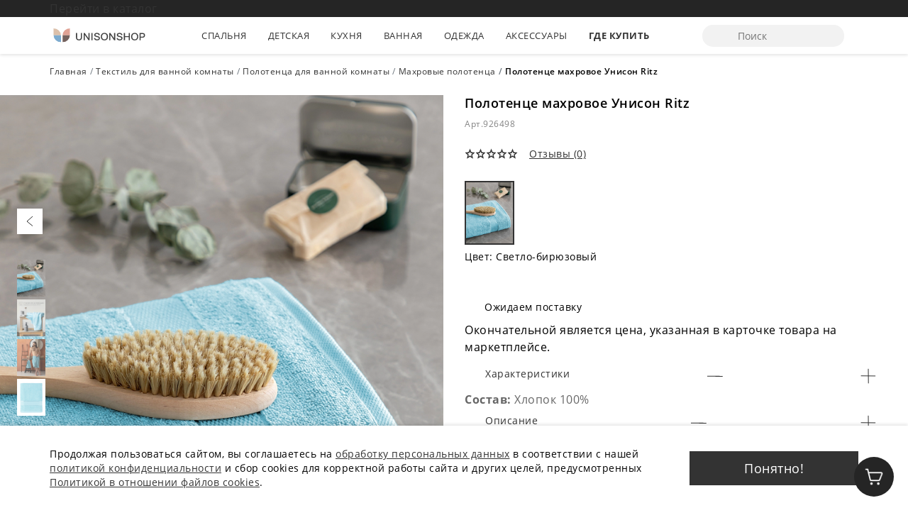

--- FILE ---
content_type: text/html; charset=UTF-8
request_url: https://unisonshop.ru/catalog/polotentsa-makhrovye/polotentse-makhrovoe-unison-ritz-20221222084225836042
body_size: 17031
content:
<!DOCTYPE html>
<html lang="ru">
	<head>
		<meta charset="UTF-8" />
		<meta name="viewport" content="width=device-width, initial-scale=1.0, maximum-scale=1.0, user-scalable=0" />
		<meta http-equiv="X-UA-Compatible" content="ie=edge" />
        <link rel="icon" type="image/x-icon" href="/favicon.ico?v=2" />

        <meta name="zen-verification" content="ZSnte3jOxluBEyg5oKVAJXJOU0v2wNpc0NOkrfhfgEPUtusTt82PnvxJMIWxnFbu" />

                <meta http-equiv="Content-Type" content="text/html; charset=UTF-8" />
<meta name="keywords" content="Полотенце махровое Унисон Ritz  926498 купить по цене от 357 руб. в Москве от производителя." />
<meta name="description" content="Приобретайте полотенце махровое унисон ritz 926498 в Москве от производителя по низкой цене от 357 руб. Качественные материалы, бесплатная доставка по Москве, Санкт-Петербургу и России при оплате товара онлайн! Вежливые менеджеры помогут сделать выбор онлайн! Телефон: 8 (800) 600-89-56. Интернет-магазин Unisonshop — официальный интернет-магазин Тейковского хлопчатобумажного комбината, крупнейшего производителя текстильной продукции в России. Большой ассортимент." />
<link href="/bitrix/cache/css/s1/jum/page_6d3016074b9c417ae283e632ea5423d5/page_6d3016074b9c417ae283e632ea5423d5_v1.css?175926289831991" type="text/css"  rel="stylesheet" />
<link href="/bitrix/cache/css/s1/jum/template_fc45e2fdf63fda379018f73b16cd5f91/template_fc45e2fdf63fda379018f73b16cd5f91_v1.css?17592628983737" type="text/css"  data-template-style="true" rel="stylesheet" />
<meta property="og:url" content="https://unisonshop.ru/catalog/polotentsa-makhrovye/polotentse-makhrovoe-unison-ritz-20221222084225836042"/>
<meta property="og:title" content="Купить Полотенце махровое Унисон ritz 926498 в Москве от производителя."/>
<meta property="og:description" content="Приобретайте Полотенце махровое Унисон ritz 926498 в Москве от производителя. Качественные материалы, бесплатная доставка по Москве, Санкт-Петербургу и России при оплате товара онлайн! Вежливые менеджеры помогут сделать выбор онлайн! 
              Телефон: 8 (800) 600-89-56. Интернет-магазин Unisonshop — официальный интернет-магазин Тейковского хлопчатобумажного комбината, крупнейшего производителя текстильной продукции в России. Большой ассортимент."/>
<meta property="og:image" content="/upload/webp/100/upload/iblock/74f/woij9usbeuqphkyxa6iovg19h1y3b4gy.webp"/>
<meta property="og:image:width" content=""/>
<meta property="og:image:height" content=""/>
<meta property="og:type" content="website"/>



        <title>Полотенце махровое Унисон Ritz  926498 купить по цене от 357 руб. в Москве от производителя.</title>
        <link rel="stylesheet" href="/local/templates/jum/css/libs.css?ver=1658149588" />
       <link rel="stylesheet" href="/local/templates/jum/css/main.css?ver=1759093854" />
        <link href="/bitrix/cache/css/s1/jum/page_6d3016074b9c417ae283e632ea5423d5/page_6d3016074b9c417ae283e632ea5423d5_v1.css?175926289831991" type="text/css"  rel="stylesheet" />
<link href="/bitrix/cache/css/s1/jum/template_fc45e2fdf63fda379018f73b16cd5f91/template_fc45e2fdf63fda379018f73b16cd5f91_v1.css?17592628983737" type="text/css"  data-template-style="true" rel="stylesheet" />
		
        <!-- Yandex.Metrika counter -->
                <noscript><div><img src="https://mc.yandex.ru/watch/72996811" style="position:absolute; left:-9999px;" alt="" /></div></noscript>
        <!-- /Yandex.Metrika counter -->
    </head>
	<body data-uid="">
        <div class="page-wrap ">
                    <header class="page-header fixed page-header--new">
                 
                    <div class="cyber-line" id="bx_3218110189_290369" style="background: #fff url('/upload/webp/100/upload/iblock/d0a/9fpf08x6n2j8fm040run4h1hm2p5gm08.webp') no-repeat left / cover;">
            <div class="container">
                <div class="cyber-line__wr">
                                            <a href="/catalog/komplekty-postelnogo-belya">
                                            <div class="slogan_banner 2">
                            Перейти в каталог                                                    </div>
                                             </a>
                                     </div>
            </div>
        </div>
                    <div class="page-header-top">
                    <div class="container">
                        <div class="page-header-top__wr">
                            <button class="btn-icon page-header-top__btn-menu">
                                <span class="icon icon-menu"></span>
                            </button>
                            <a href="/" class="page-header-top__logo">
                                <img src="/local/templates/jum/img/svg/unisonshop.svg" alt="Unison" />
                            </a>
                            <nav class="page-header-top__categories">
                                                                    <a href="/catalog/spalnya" >
                                        Спальня                                    </a>
                                                                    <a href="/catalog/detskaya" >
                                        Детская                                    </a>
                                                                    <a href="/catalog/kukhnya" >
                                        Кухня                                    </a>
                                                                    <a href="/catalog/vannaya" >
                                        Ванная                                    </a>
                                                                    <a href="/catalog/odezhda" >
                                        Одежда                                    </a>
                                                                    <a href="/catalog/aksessuary" >
                                        Аксессуары                                    </a>
                                
                                <a href="/blog/my-na-marketpleysakh" style="font-weight:bold;">Где купить</a>
                            </nav>
                            <nav class="main-nav__btns ml-0">
                              <!--  <a href="tel:88006008956" class="page-header-phone">8 (800) 600-89-56</a> -->
                                <div class="search-top-panel sb-search">
    <form action="/search/index.php">
                    <input type="text" name="q" class="sb-search-input"  autocomplete="off" placeholder="Поиск"  id="search" value="" />
                <input name="s" type="submit" class="sb-search-submit" onclick="ym(72996811,'reachGoal','headersearch'); return true;" value="" />
        <span class="icon icon-search"></span>
        <span class="icon-sm icon-close"></span>
    </form>
</div>
<div class="ajax_search_results">
    <div class="container">  </div>
</div>                                <!-- <button class="btn-icon main-nav__btns-phone">
                                    <a href="tel:88006008956" class="icon icon-phone"></a>
                                </button>
                                 <button class="btn-icon">
                                    <span class="icon icon-user"></span>
                                </button>
                                 <button class="btn-icon main-nav__btns-basket" onclick="location.href = '/basket/'">
                                    <span class="icon icon-basket"></span>
                                    <span class="icon d-none  basket-count number-circle">0</span>
                                </button> -->
                            </nav>
                        </div>
                    </div>
                </div>
                <div class="page-header-menu d-none">
                    <div class="container menu-container">
                        <div class="page-header-menu__mob-header">
                            <a href="/" class="page-header-menu__logo">
                                <img src="/local/templates/jum/img/svg/unisonshop.svg" alt="Unison" />
                            </a>
                            <button class="btn-icon page-header-menu__close">
                                <span class="icon icon-close"></span>
                            </button>
                        </div>
                       <div class="container">
                            <div class="search-top-panel sb-search">
    <form action="/search/index.php">
                    <input type="text" name="q" class="sb-search-input"  autocomplete="off" placeholder="Поиск"  id="search" value="" />
                <input name="s" type="submit" class="sb-search-submit" onclick="ym(72996811,'reachGoal','burgersearch'); return true;" value="" />
        <span class="icon icon-search"></span>
        <span class="icon-sm icon-close"></span>
    </form>
</div>
<div class="ajax_search_results">
    <div class="container">  </div>
</div>                        </div>
                                                    <div class="row page-header-menu__row">
                                <div class="col-lg-3 col-xl-2 d-block d-lg-none">
                                    <div class="menu-item">
                                        <div class="menu-item__category">
                                            <a href="/catalog/spalnya">Спальня</a>
                                            <button class="btn-icon">
                                                <span class="icon icon-chevron-right"></span>
                                            </button>
                                        </div>
                                        <div class="menu-item__sub-category">
                                            <a href="/catalog/spalnya">Все товары категории Спальня</a>
                                        </div>
                                    </div>
                                </div>
                                                                <div class="col-lg-3 col-xl-2">
                                    <div class="menu-item">
                                        <div class="menu-item__category">
                                            <a href="/catalog/spalnya">Спальня</a>
                                            <button class="btn-icon">
                                                <span class="icon icon-chevron-right"></span>
                                            </button>
                                        </div>
                                        <div class="menu-item__sub-category">
                                            <a href="/catalog/komplekty-postelnogo-belya">Постельное белье</a>
                                            <button class="btn-icon">
                                                <span class="icon icon-chevron-right"></span>
                                            </button>
                                        </div>
                                        <ul class="menu-item__list">
                                                                                            <li class="d-block d-lg-none"><a href="/catalog/komplekty-postelnogo-belya">Все товары категории Постельное белье</a></li>
                                                                                                <li><a href="/catalog/stripe-satin">Комплекты из страйп-сатина</a></li>
                                                                                                <li><a href="/catalog/na-rezinke">Комплекты на резинке</a></li>
                                                                                                <li><a href="/catalog/postelnoe-bele-iz-poplina">Комплекты из поплина</a></li>
                                                                                                <li><a href="/catalog/satin">Комплекты из сатина</a></li>
                                                                                                <li><a href="/catalog/postelnoe-bele-iz-perkalya">Комплекты из перкаля</a></li>
                                                                                                <li><a href="/catalog/postelnoe-bele-iz-byazi">Комплекты из бязи</a></li>
                                                                                                <li><a href="/catalog/polisatin">Комплекты из полисатина</a></li>
                                                                                                                                    </ul>
                                    </div>
                                </div>
                                                                <div class="col-lg-3 col-xl-2">
                                    <div class="menu-item">
                                        <div class="menu-item__category">
                                            <a href="/catalog/spalnya">Спальня</a>
                                            <button class="btn-icon">
                                                <span class="icon icon-chevron-right"></span>
                                            </button>
                                        </div>
                                        <div class="menu-item__sub-category">
                                            <a href="/catalog/dizayn">Дизайн</a>
                                            <button class="btn-icon">
                                                <span class="icon icon-chevron-right"></span>
                                            </button>
                                        </div>
                                        <ul class="menu-item__list">
                                                                                            <li class="d-block d-lg-none"><a href="/catalog/dizayn">Все товары категории Дизайн</a></li>
                                                                                                <li><a href="/catalog/odnotonnoe">Однотонное</a></li>
                                                                                                <li><a href="/catalog/tsvetochnyy-print">Цветочный дизайн</a></li>
                                                                                                <li><a href="/catalog/uzory">Узоры</a></li>
                                                                                                                                    </ul>
                                    </div>
                                </div>
                                                                <div class="col-lg-3 col-xl-2">
                                    <div class="menu-item">
                                        <div class="menu-item__category">
                                            <a href="/catalog/spalnya">Спальня</a>
                                            <button class="btn-icon">
                                                <span class="icon icon-chevron-right"></span>
                                            </button>
                                        </div>
                                        <div class="menu-item__sub-category">
                                            <a href="/catalog/odeyala-i-podushki">Одеяла и подушки</a>
                                            <button class="btn-icon">
                                                <span class="icon icon-chevron-right"></span>
                                            </button>
                                        </div>
                                        <ul class="menu-item__list">
                                                                                            <li class="d-block d-lg-none"><a href="/catalog/odeyala-i-podushki">Все товары категории Одеяла и подушки</a></li>
                                                                                                <li><a href="/catalog/namatrasniki">Наматрасники</a></li>
                                                                                                <li><a href="/catalog/odeyala">Одеяла</a></li>
                                                                                                <li><a href="/catalog/podushki">Подушки</a></li>
                                                                                                                                    </ul>
                                    </div>
                                </div>
                                                                <div class="col-lg-3 col-xl-2">
                                    <div class="menu-item">
                                        <div class="menu-item__category">
                                            <a href="/catalog/spalnya">Спальня</a>
                                            <button class="btn-icon">
                                                <span class="icon icon-chevron-right"></span>
                                            </button>
                                        </div>
                                        <div class="menu-item__sub-category">
                                            <a href="/catalog/navolochki-dekorativnye">Наволочки декоративные</a>
                                            <button class="btn-icon">
                                                <span class="icon icon-chevron-right"></span>
                                            </button>
                                        </div>
                                        <ul class="menu-item__list">
                                                                                    </ul>
                                    </div>
                                </div>
                                                                <div class="col-lg-3 col-xl-2">
                                    <div class="menu-item">
                                        <div class="menu-item__category">
                                            <a href="/catalog/spalnya">Спальня</a>
                                            <button class="btn-icon">
                                                <span class="icon icon-chevron-right"></span>
                                            </button>
                                        </div>
                                        <div class="menu-item__sub-category">
                                            <a href="/catalog/otdelnye-predmety">Отдельные предметы</a>
                                            <button class="btn-icon">
                                                <span class="icon icon-chevron-right"></span>
                                            </button>
                                        </div>
                                        <ul class="menu-item__list">
                                                                                            <li class="d-block d-lg-none"><a href="/catalog/otdelnye-predmety">Все товары категории Отдельные предметы</a></li>
                                                                                                <li><a href="/catalog/pillowcases">Наволочки</a></li>
                                                                                                <li><a href="/catalog/bedsheets">Простыни</a></li>
                                                                                                <li><a href="/catalog/duvet-cover">Пододеяльники</a></li>
                                                                                                                                    </ul>
                                    </div>
                                </div>
                                                                <div class="col-lg-3 col-xl-2">
                                    <div class="menu-item">
                                        <div class="menu-item__category">
                                            <a href="/catalog/spalnya">Спальня</a>
                                            <button class="btn-icon">
                                                <span class="icon icon-chevron-right"></span>
                                            </button>
                                        </div>
                                        <div class="menu-item__sub-category">
                                            <a href="/catalog/pledy-i-pokryvala-dlya-spalni">Пледы и покрывала</a>
                                            <button class="btn-icon">
                                                <span class="icon icon-chevron-right"></span>
                                            </button>
                                        </div>
                                        <ul class="menu-item__list">
                                                                                            <li class="d-block d-lg-none"><a href="/catalog/pledy-i-pokryvala-dlya-spalni">Все товары категории Пледы и покрывала</a></li>
                                                                                                <li><a href="/catalog/pledy">Пледы</a></li>
                                                                                                <li><a href="/catalog/pokryvala">Покрывала</a></li>
                                                                                                                                    </ul>
                                    </div>
                                </div>
                                                                <div class="col-lg-3 col-xl-2">
                                    <div class="menu-item">
                                        <div class="menu-item__category">
                                            <a href="/catalog/spalnya">Спальня</a>
                                            <button class="btn-icon">
                                                <span class="icon icon-chevron-right"></span>
                                            </button>
                                        </div>
                                        <div class="menu-item__sub-category">
                                            <a href="/catalog/shtory-dlya-spalni">Шторы для спальни</a>
                                            <button class="btn-icon">
                                                <span class="icon icon-chevron-right"></span>
                                            </button>
                                        </div>
                                        <ul class="menu-item__list">
                                                                                    </ul>
                                    </div>
                                </div>
                                                                <div class="col-lg-3 col-xl-2">
                                    <div class="menu-item">
                                        <div class="menu-item__category">
                                            <a href="/catalog/spalnya">Спальня</a>
                                            <button class="btn-icon">
                                                <span class="icon icon-chevron-right"></span>
                                            </button>
                                        </div>
                                        <div class="menu-item__sub-category">
                                            <a href="/catalog/dekorativnye-podushki-dlya-spalni">Декоративные подушки</a>
                                            <button class="btn-icon">
                                                <span class="icon icon-chevron-right"></span>
                                            </button>
                                        </div>
                                        <ul class="menu-item__list">
                                                                                    </ul>
                                    </div>
                                </div>
                                                                <div class="col-lg-3 col-xl-2">
                                    <div class="menu-item">
                                        <div class="menu-item__category">
                                            <a href="/catalog/spalnya">Спальня</a>
                                            <button class="btn-icon">
                                                <span class="icon icon-chevron-right"></span>
                                            </button>
                                        </div>
                                        <div class="menu-item__sub-category">
                                            <a href="/catalog/postery">Постеры</a>
                                            <button class="btn-icon">
                                                <span class="icon icon-chevron-right"></span>
                                            </button>
                                        </div>
                                        <ul class="menu-item__list">
                                                                                    </ul>
                                    </div>
                                </div>
                                                            </div>
                                                    <div class="row page-header-menu__row">
                                <div class="col-lg-3 col-xl-2 d-block d-lg-none">
                                    <div class="menu-item">
                                        <div class="menu-item__category">
                                            <a href="/catalog/detskaya">Детская</a>
                                            <button class="btn-icon">
                                                <span class="icon icon-chevron-right"></span>
                                            </button>
                                        </div>
                                        <div class="menu-item__sub-category">
                                            <a href="/catalog/detskaya">Все товары категории Детская</a>
                                        </div>
                                    </div>
                                </div>
                                                                <div class="col-lg-3 col-xl-2">
                                    <div class="menu-item">
                                        <div class="menu-item__category">
                                            <a href="/catalog/detskaya">Детская</a>
                                            <button class="btn-icon">
                                                <span class="icon icon-chevron-right"></span>
                                            </button>
                                        </div>
                                        <div class="menu-item__sub-category">
                                            <a href="/catalog/postelnoe-bele-s-lyubimymi-geroyami">Постельное белье</a>
                                            <button class="btn-icon">
                                                <span class="icon icon-chevron-right"></span>
                                            </button>
                                        </div>
                                        <ul class="menu-item__list">
                                                                                            <li class="d-block d-lg-none"><a href="/catalog/postelnoe-bele-s-lyubimymi-geroyami">Все товары категории Постельное белье</a></li>
                                                                                                <li><a href="/catalog/kpbdetyam">Детям</a></li>
                                                                                                <li><a href="/catalog/komplekty-podrostkam">Подросткам</a></li>
                                                                                                <li><a href="/catalog/malysham">Малышам</a></li>
                                                                                                <li><a href="/catalog/svetitsya-v-temnote">Светится в темноте</a></li>
                                                                                                                                    </ul>
                                    </div>
                                </div>
                                                                <div class="col-lg-3 col-xl-2">
                                    <div class="menu-item">
                                        <div class="menu-item__category">
                                            <a href="/catalog/detskaya">Детская</a>
                                            <button class="btn-icon">
                                                <span class="icon icon-chevron-right"></span>
                                            </button>
                                        </div>
                                        <div class="menu-item__sub-category">
                                            <a href="/catalog/lyubimye-geroi">Любимые герои</a>
                                            <button class="btn-icon">
                                                <span class="icon icon-chevron-right"></span>
                                            </button>
                                        </div>
                                        <ul class="menu-item__list">
                                                                                            <li class="d-block d-lg-none"><a href="/catalog/lyubimye-geroi">Все товары категории Любимые герои</a></li>
                                                                                                <li><a href="/catalog/graviti-folz">Гравити Фолз</a></li>
                                                                                                <li><a href="/catalog/garri-potter">Гарри Поттер</a></li>
                                                                                                <li><a href="/catalog/rick-and-morty">Рик и Морти</a></li>
                                                                                                <li><a href="/catalog/kholodnoe-serdtse">Холодное сердце</a></li>
                                                                                                <li><a href="/catalog/l-o-l">L.O.L. Surprise!</a></li>
                                                                                                <li><a href="/catalog/chelovek-pauk">Человек паук</a></li>
                                                                                                <li><a href="/catalog/tachki">Тачки</a></li>
                                                                                                <li><a href="/catalog/shchenyachiy-patrul">Щенячий патруль</a></li>
                                                                                                                                    </ul>
                                    </div>
                                </div>
                                                                <div class="col-lg-3 col-xl-2">
                                    <div class="menu-item">
                                        <div class="menu-item__category">
                                            <a href="/catalog/detskaya">Детская</a>
                                            <button class="btn-icon">
                                                <span class="icon icon-chevron-right"></span>
                                            </button>
                                        </div>
                                        <div class="menu-item__sub-category">
                                            <a href="/catalog/otdelnye-predmety-detyam">Отдельные предметы</a>
                                            <button class="btn-icon">
                                                <span class="icon icon-chevron-right"></span>
                                            </button>
                                        </div>
                                        <ul class="menu-item__list">
                                                                                            <li class="d-block d-lg-none"><a href="/catalog/otdelnye-predmety-detyam">Все товары категории Отдельные предметы</a></li>
                                                                                                <li><a href="/catalog/navolochki">Наволочки</a></li>
                                                                                                <li><a href="/catalog/pododeyalniki">Пододеяльники</a></li>
                                                                                                <li><a href="/catalog/prostyni">Простыни</a></li>
                                                                                                                                    </ul>
                                    </div>
                                </div>
                                                                <div class="col-lg-3 col-xl-2">
                                    <div class="menu-item">
                                        <div class="menu-item__category">
                                            <a href="/catalog/detskaya">Детская</a>
                                            <button class="btn-icon">
                                                <span class="icon icon-chevron-right"></span>
                                            </button>
                                        </div>
                                        <div class="menu-item__sub-category">
                                            <a href="/catalog/odeyala-i-podushki-dlya-detey">Подушки и одеяла</a>
                                            <button class="btn-icon">
                                                <span class="icon icon-chevron-right"></span>
                                            </button>
                                        </div>
                                        <ul class="menu-item__list">
                                                                                    </ul>
                                    </div>
                                </div>
                                                                <div class="col-lg-3 col-xl-2">
                                    <div class="menu-item">
                                        <div class="menu-item__category">
                                            <a href="/catalog/detskaya">Детская</a>
                                            <button class="btn-icon">
                                                <span class="icon icon-chevron-right"></span>
                                            </button>
                                        </div>
                                        <div class="menu-item__sub-category">
                                            <a href="/catalog/pledy-i-pokryvala-dlya-detey">Пледы и покрывала</a>
                                            <button class="btn-icon">
                                                <span class="icon icon-chevron-right"></span>
                                            </button>
                                        </div>
                                        <ul class="menu-item__list">
                                                                                    </ul>
                                    </div>
                                </div>
                                                                <div class="col-lg-3 col-xl-2">
                                    <div class="menu-item">
                                        <div class="menu-item__category">
                                            <a href="/catalog/detskaya">Детская</a>
                                            <button class="btn-icon">
                                                <span class="icon icon-chevron-right"></span>
                                            </button>
                                        </div>
                                        <div class="menu-item__sub-category">
                                            <a href="/catalog/dekorativnye-podushki-dlya-detey">Декоративные подушки</a>
                                            <button class="btn-icon">
                                                <span class="icon icon-chevron-right"></span>
                                            </button>
                                        </div>
                                        <ul class="menu-item__list">
                                                                                    </ul>
                                    </div>
                                </div>
                                                                <div class="col-lg-3 col-xl-2">
                                    <div class="menu-item">
                                        <div class="menu-item__category">
                                            <a href="/catalog/detskaya">Детская</a>
                                            <button class="btn-icon">
                                                <span class="icon icon-chevron-right"></span>
                                            </button>
                                        </div>
                                        <div class="menu-item__sub-category">
                                            <a href="/catalog/shtory">Шторы</a>
                                            <button class="btn-icon">
                                                <span class="icon icon-chevron-right"></span>
                                            </button>
                                        </div>
                                        <ul class="menu-item__list">
                                                                                    </ul>
                                    </div>
                                </div>
                                                                <div class="col-lg-3 col-xl-2">
                                    <div class="menu-item">
                                        <div class="menu-item__category">
                                            <a href="/catalog/detskaya">Детская</a>
                                            <button class="btn-icon">
                                                <span class="icon icon-chevron-right"></span>
                                            </button>
                                        </div>
                                        <div class="menu-item__sub-category">
                                            <a href="/catalog/prikrovatnye-kovriki">Детские прикроватные коврики</a>
                                            <button class="btn-icon">
                                                <span class="icon icon-chevron-right"></span>
                                            </button>
                                        </div>
                                        <ul class="menu-item__list">
                                                                                    </ul>
                                    </div>
                                </div>
                                                                <div class="col-lg-3 col-xl-2">
                                    <div class="menu-item">
                                        <div class="menu-item__category">
                                            <a href="/catalog/detskaya">Детская</a>
                                            <button class="btn-icon">
                                                <span class="icon icon-chevron-right"></span>
                                            </button>
                                        </div>
                                        <div class="menu-item__sub-category">
                                            <a href="/catalog/meshok-dlya-obuvi">Мешок для обуви</a>
                                            <button class="btn-icon">
                                                <span class="icon icon-chevron-right"></span>
                                            </button>
                                        </div>
                                        <ul class="menu-item__list">
                                                                                    </ul>
                                    </div>
                                </div>
                                                            </div>
                                                    <div class="row page-header-menu__row">
                                <div class="col-lg-3 col-xl-2 d-block d-lg-none">
                                    <div class="menu-item">
                                        <div class="menu-item__category">
                                            <a href="/catalog/kukhnya">Кухня</a>
                                            <button class="btn-icon">
                                                <span class="icon icon-chevron-right"></span>
                                            </button>
                                        </div>
                                        <div class="menu-item__sub-category">
                                            <a href="/catalog/kukhnya">Все товары категории Кухня</a>
                                        </div>
                                    </div>
                                </div>
                                                                <div class="col-lg-3 col-xl-2">
                                    <div class="menu-item">
                                        <div class="menu-item__category">
                                            <a href="/catalog/kukhnya">Кухня</a>
                                            <button class="btn-icon">
                                                <span class="icon icon-chevron-right"></span>
                                            </button>
                                        </div>
                                        <div class="menu-item__sub-category">
                                            <a href="/catalog/skaterti">Скатерти</a>
                                            <button class="btn-icon">
                                                <span class="icon icon-chevron-right"></span>
                                            </button>
                                        </div>
                                        <ul class="menu-item__list">
                                                                                    </ul>
                                    </div>
                                </div>
                                                                <div class="col-lg-3 col-xl-2">
                                    <div class="menu-item">
                                        <div class="menu-item__category">
                                            <a href="/catalog/kukhnya">Кухня</a>
                                            <button class="btn-icon">
                                                <span class="icon icon-chevron-right"></span>
                                            </button>
                                        </div>
                                        <div class="menu-item__sub-category">
                                            <a href="/catalog/kukhonnye-polotentsa">Кухонные полотенца</a>
                                            <button class="btn-icon">
                                                <span class="icon icon-chevron-right"></span>
                                            </button>
                                        </div>
                                        <ul class="menu-item__list">
                                                                                    </ul>
                                    </div>
                                </div>
                                                                <div class="col-lg-3 col-xl-2">
                                    <div class="menu-item">
                                        <div class="menu-item__category">
                                            <a href="/catalog/kukhnya">Кухня</a>
                                            <button class="btn-icon">
                                                <span class="icon icon-chevron-right"></span>
                                            </button>
                                        </div>
                                        <div class="menu-item__sub-category">
                                            <a href="/catalog/shtory-dlya-kukhni">Шторы для кухни</a>
                                            <button class="btn-icon">
                                                <span class="icon icon-chevron-right"></span>
                                            </button>
                                        </div>
                                        <ul class="menu-item__list">
                                                                                    </ul>
                                    </div>
                                </div>
                                                                <div class="col-lg-3 col-xl-2">
                                    <div class="menu-item">
                                        <div class="menu-item__category">
                                            <a href="/catalog/kukhnya">Кухня</a>
                                            <button class="btn-icon">
                                                <span class="icon icon-chevron-right"></span>
                                            </button>
                                        </div>
                                        <div class="menu-item__sub-category">
                                            <a href="/catalog/prikhvatki-i-fartuki">Прихватки и фартуки</a>
                                            <button class="btn-icon">
                                                <span class="icon icon-chevron-right"></span>
                                            </button>
                                        </div>
                                        <ul class="menu-item__list">
                                                                                    </ul>
                                    </div>
                                </div>
                                                                <div class="col-lg-3 col-xl-2">
                                    <div class="menu-item">
                                        <div class="menu-item__category">
                                            <a href="/catalog/kukhnya">Кухня</a>
                                            <button class="btn-icon">
                                                <span class="icon icon-chevron-right"></span>
                                            </button>
                                        </div>
                                        <div class="menu-item__sub-category">
                                            <a href="/catalog/nabory-kukhonnye">Наборы кухонные</a>
                                            <button class="btn-icon">
                                                <span class="icon icon-chevron-right"></span>
                                            </button>
                                        </div>
                                        <ul class="menu-item__list">
                                                                                    </ul>
                                    </div>
                                </div>
                                                                <div class="col-lg-3 col-xl-2">
                                    <div class="menu-item">
                                        <div class="menu-item__category">
                                            <a href="/catalog/kukhnya">Кухня</a>
                                            <button class="btn-icon">
                                                <span class="icon icon-chevron-right"></span>
                                            </button>
                                        </div>
                                        <div class="menu-item__sub-category">
                                            <a href="/catalog/podushki-na-stulya">Подушки на стулья</a>
                                            <button class="btn-icon">
                                                <span class="icon icon-chevron-right"></span>
                                            </button>
                                        </div>
                                        <ul class="menu-item__list">
                                                                                    </ul>
                                    </div>
                                </div>
                                                                <div class="col-lg-3 col-xl-2">
                                    <div class="menu-item">
                                        <div class="menu-item__category">
                                            <a href="/catalog/kukhnya">Кухня</a>
                                            <button class="btn-icon">
                                                <span class="icon icon-chevron-right"></span>
                                            </button>
                                        </div>
                                        <div class="menu-item__sub-category">
                                            <a href="/catalog/kovriki-dlya-sushki">Коврики для сушки</a>
                                            <button class="btn-icon">
                                                <span class="icon icon-chevron-right"></span>
                                            </button>
                                        </div>
                                        <ul class="menu-item__list">
                                                                                    </ul>
                                    </div>
                                </div>
                                                                <div class="col-lg-3 col-xl-2">
                                    <div class="menu-item">
                                        <div class="menu-item__category">
                                            <a href="/catalog/kukhnya">Кухня</a>
                                            <button class="btn-icon">
                                                <span class="icon icon-chevron-right"></span>
                                            </button>
                                        </div>
                                        <div class="menu-item__sub-category">
                                            <a href="/catalog/pleysmat">Плейсматы</a>
                                            <button class="btn-icon">
                                                <span class="icon icon-chevron-right"></span>
                                            </button>
                                        </div>
                                        <ul class="menu-item__list">
                                                                                    </ul>
                                    </div>
                                </div>
                                                                <div class="col-lg-3 col-xl-2">
                                    <div class="menu-item">
                                        <div class="menu-item__category">
                                            <a href="/catalog/kukhnya">Кухня</a>
                                            <button class="btn-icon">
                                                <span class="icon icon-chevron-right"></span>
                                            </button>
                                        </div>
                                        <div class="menu-item__sub-category">
                                            <a href="/catalog/podstavka-pod-goryachee">Подставка под горячее</a>
                                            <button class="btn-icon">
                                                <span class="icon icon-chevron-right"></span>
                                            </button>
                                        </div>
                                        <ul class="menu-item__list">
                                                                                    </ul>
                                    </div>
                                </div>
                                                                <div class="col-lg-3 col-xl-2">
                                    <div class="menu-item">
                                        <div class="menu-item__category">
                                            <a href="/catalog/kukhnya">Кухня</a>
                                            <button class="btn-icon">
                                                <span class="icon icon-chevron-right"></span>
                                            </button>
                                        </div>
                                        <div class="menu-item__sub-category">
                                            <a href="/catalog/kuhnya-salfetki">Салфетки</a>
                                            <button class="btn-icon">
                                                <span class="icon icon-chevron-right"></span>
                                            </button>
                                        </div>
                                        <ul class="menu-item__list">
                                                                                    </ul>
                                    </div>
                                </div>
                                                                <div class="col-lg-3 col-xl-2">
                                    <div class="menu-item">
                                        <div class="menu-item__category">
                                            <a href="/catalog/kukhnya">Кухня</a>
                                            <button class="btn-icon">
                                                <span class="icon icon-chevron-right"></span>
                                            </button>
                                        </div>
                                        <div class="menu-item__sub-category">
                                            <a href="/catalog/shopper-bags">Сумки-шопперы</a>
                                            <button class="btn-icon">
                                                <span class="icon icon-chevron-right"></span>
                                            </button>
                                        </div>
                                        <ul class="menu-item__list">
                                                                                    </ul>
                                    </div>
                                </div>
                                                            </div>
                                                    <div class="row page-header-menu__row">
                                <div class="col-lg-3 col-xl-2 d-block d-lg-none">
                                    <div class="menu-item">
                                        <div class="menu-item__category">
                                            <a href="/catalog/vannaya">Ванная</a>
                                            <button class="btn-icon">
                                                <span class="icon icon-chevron-right"></span>
                                            </button>
                                        </div>
                                        <div class="menu-item__sub-category">
                                            <a href="/catalog/vannaya">Все товары категории Ванная</a>
                                        </div>
                                    </div>
                                </div>
                                                                <div class="col-lg-3 col-xl-2">
                                    <div class="menu-item">
                                        <div class="menu-item__category">
                                            <a href="/catalog/vannaya">Ванная</a>
                                            <button class="btn-icon">
                                                <span class="icon icon-chevron-right"></span>
                                            </button>
                                        </div>
                                        <div class="menu-item__sub-category">
                                            <a href="/catalog/polotentsa">Полотенца</a>
                                            <button class="btn-icon">
                                                <span class="icon icon-chevron-right"></span>
                                            </button>
                                        </div>
                                        <ul class="menu-item__list">
                                                                                            <li class="d-block d-lg-none"><a href="/catalog/polotentsa">Все товары категории Полотенца</a></li>
                                                                                                <li><a href="/catalog/polotentsa-vafelnye">Полотенца вафельные</a></li>
                                                                                                <li><a href="/catalog/polotentsa-makhrovye">Полотенца махровые</a></li>
                                                                                                                                    </ul>
                                    </div>
                                </div>
                                                                <div class="col-lg-3 col-xl-2">
                                    <div class="menu-item">
                                        <div class="menu-item__category">
                                            <a href="/catalog/vannaya">Ванная</a>
                                            <button class="btn-icon">
                                                <span class="icon icon-chevron-right"></span>
                                            </button>
                                        </div>
                                        <div class="menu-item__sub-category">
                                            <a href="/catalog/komplekty-polotenets">Комплекты полотенец</a>
                                            <button class="btn-icon">
                                                <span class="icon icon-chevron-right"></span>
                                            </button>
                                        </div>
                                        <ul class="menu-item__list">
                                                                                    </ul>
                                    </div>
                                </div>
                                                                <div class="col-lg-3 col-xl-2">
                                    <div class="menu-item">
                                        <div class="menu-item__category">
                                            <a href="/catalog/vannaya">Ванная</a>
                                            <button class="btn-icon">
                                                <span class="icon icon-chevron-right"></span>
                                            </button>
                                        </div>
                                        <div class="menu-item__sub-category">
                                            <a href="/catalog/bathmats">Коврики для ванной</a>
                                            <button class="btn-icon">
                                                <span class="icon icon-chevron-right"></span>
                                            </button>
                                        </div>
                                        <ul class="menu-item__list">
                                                                                    </ul>
                                    </div>
                                </div>
                                                                <div class="col-lg-3 col-xl-2">
                                    <div class="menu-item">
                                        <div class="menu-item__category">
                                            <a href="/catalog/vannaya">Ванная</a>
                                            <button class="btn-icon">
                                                <span class="icon icon-chevron-right"></span>
                                            </button>
                                        </div>
                                        <div class="menu-item__sub-category">
                                            <a href="/catalog/shtory-dlya-vannoy">Шторы для ванной</a>
                                            <button class="btn-icon">
                                                <span class="icon icon-chevron-right"></span>
                                            </button>
                                        </div>
                                        <ul class="menu-item__list">
                                                                                    </ul>
                                    </div>
                                </div>
                                                            </div>
                                                    <div class="row page-header-menu__row">
                                <div class="col-lg-3 col-xl-2 d-block d-lg-none">
                                    <div class="menu-item">
                                        <div class="menu-item__category">
                                            <a href="/catalog/odezhda">Одежда</a>
                                            <button class="btn-icon">
                                                <span class="icon icon-chevron-right"></span>
                                            </button>
                                        </div>
                                        <div class="menu-item__sub-category">
                                            <a href="/catalog/odezhda">Все товары категории Одежда</a>
                                        </div>
                                    </div>
                                </div>
                                                                <div class="col-lg-3 col-xl-2">
                                    <div class="menu-item">
                                        <div class="menu-item__category">
                                            <a href="/catalog/odezhda">Одежда</a>
                                            <button class="btn-icon">
                                                <span class="icon icon-chevron-right"></span>
                                            </button>
                                        </div>
                                        <div class="menu-item__sub-category">
                                            <a href="/catalog/detyam">Детям</a>
                                            <button class="btn-icon">
                                                <span class="icon icon-chevron-right"></span>
                                            </button>
                                        </div>
                                        <ul class="menu-item__list">
                                                                                            <li class="d-block d-lg-none"><a href="/catalog/detyam">Все товары категории Детям</a></li>
                                                                                                <li><a href="/catalog/bryuki-i-losiny">Брюки и лосины</a></li>
                                                                                                <li><a href="/catalog/komplekty">Комплекты</a></li>
                                                                                                <li><a href="/catalog/pizhamy">Пижамы</a></li>
                                                                                                <li><a href="/catalog/platya-i-tuniki-detyam">Платья и туники</a></li>
                                                                                                <li><a href="/catalog/tolstovki-i-svitshoty">Толстовки и свитшоты</a></li>
                                                                                                <li><a href="/catalog/futbolki-i-topy">Футболки и топы</a></li>
                                                                                                <li><a href="/catalog/yubki-i-shorty">Юбки и шорты</a></li>
                                                                                                <li><a href="/catalog/shapki">Шапки</a></li>
                                                                                                                                    </ul>
                                    </div>
                                </div>
                                                                <div class="col-lg-3 col-xl-2">
                                    <div class="menu-item">
                                        <div class="menu-item__category">
                                            <a href="/catalog/odezhda">Одежда</a>
                                            <button class="btn-icon">
                                                <span class="icon icon-chevron-right"></span>
                                            </button>
                                        </div>
                                        <div class="menu-item__sub-category">
                                            <a href="/catalog/zhenshchinam">Женщинам</a>
                                            <button class="btn-icon">
                                                <span class="icon icon-chevron-right"></span>
                                            </button>
                                        </div>
                                        <ul class="menu-item__list">
                                                                                            <li class="d-block d-lg-none"><a href="/catalog/zhenshchinam">Все товары категории Женщинам</a></li>
                                                                                                <li><a href="/catalog/bryuki-i-shorty">Брюки и шорты</a></li>
                                                                                                <li><a href="/catalog/dzhempery-i-svitshoty">Джемперы и свитшоты</a></li>
                                                                                                <li><a href="/catalog/pizhamy-i-komplekty">Пижамы и комплекты</a></li>
                                                                                                <li><a href="/catalog/platya-i-tuniki">Платья и туники</a></li>
                                                                                                <li><a href="/catalog/sorochki">Сорочки</a></li>
                                                                                                <li><a href="/catalog/futbolki-mayki-topy">Футболки, майки, топы</a></li>
                                                                                                <li><a href="/catalog/khalaty">Халаты</a></li>
                                                                                                <li><a href="/catalog/palantiny">Палантины</a></li>
                                                                                                                                    </ul>
                                    </div>
                                </div>
                                                                <div class="col-lg-3 col-xl-2">
                                    <div class="menu-item">
                                        <div class="menu-item__category">
                                            <a href="/catalog/odezhda">Одежда</a>
                                            <button class="btn-icon">
                                                <span class="icon icon-chevron-right"></span>
                                            </button>
                                        </div>
                                        <div class="menu-item__sub-category">
                                            <a href="/catalog/muzhchinam">Мужчинам</a>
                                            <button class="btn-icon">
                                                <span class="icon icon-chevron-right"></span>
                                            </button>
                                        </div>
                                        <ul class="menu-item__list">
                                                                                            <li class="d-block d-lg-none"><a href="/catalog/muzhchinam">Все товары категории Мужчинам</a></li>
                                                                                                <li><a href="/catalog/bryuki-i-shorty-muzhchinam">Брюки и шорты</a></li>
                                                                                                <li><a href="/catalog/dzhempery-i-svitshoty-muzhchinam">Джемперы и свитшоты</a></li>
                                                                                                <li><a href="/catalog/pizhamy-i-komplekty-muzhchinam">Пижамы и комплекты</a></li>
                                                                                                <li><a href="/catalog/futbolki-i-longslivy">Футболки и лонгсливы</a></li>
                                                                                                <li><a href="/catalog/golovnye-ubory">Головные уборы</a></li>
                                                                                                <li><a href="/catalog/underwear">Нижнее белье</a></li>
                                                                                                                                    </ul>
                                    </div>
                                </div>
                                                            </div>
                                                    <div class="row page-header-menu__row">
                                <div class="col-lg-3 col-xl-2 d-block d-lg-none">
                                    <div class="menu-item">
                                        <div class="menu-item__category">
                                            <a href="/catalog/aksessuary">Аксессуары</a>
                                            <button class="btn-icon">
                                                <span class="icon icon-chevron-right"></span>
                                            </button>
                                        </div>
                                        <div class="menu-item__sub-category">
                                            <a href="/catalog/aksessuary">Все товары категории Аксессуары</a>
                                        </div>
                                    </div>
                                </div>
                                                                <div class="col-lg-3 col-xl-2">
                                    <div class="menu-item">
                                        <div class="menu-item__category">
                                            <a href="/catalog/aksessuary">Аксессуары</a>
                                            <button class="btn-icon">
                                                <span class="icon icon-chevron-right"></span>
                                            </button>
                                        </div>
                                        <div class="menu-item__sub-category">
                                            <a href="/catalog/oblozhki">Обложки для документов</a>
                                            <button class="btn-icon">
                                                <span class="icon icon-chevron-right"></span>
                                            </button>
                                        </div>
                                        <ul class="menu-item__list">
                                                                                    </ul>
                                    </div>
                                </div>
                                                            </div>
                        
                        <div class="row page-header-menu__row">
                            <div class="col-lg-3 col-xl-2 d-block d-lg-none">
                                <div class="menu-item">
                                    <div class="menu-item__category">
                                        <a href="/blog/my-na-marketpleysakh">Где купить</a>
                                        <button class="btn-icon">
                                            <span class="icon icon-chevron-right"></span>
                                        </button>
                                    </div>
                                </div>
                            </div>
                            <div class="col-lg-3 col-xl-2">
                                <div class="menu-item">
                                    <div class="menu-item__category">
                                        <a href="/blog/my-na-marketpleysakh">Где купить</a>
                                        <button class="btn-icon">
                                            <span class="icon icon-chevron-right"></span>
                                        </button>
                                    </div>
                                    <div class="menu-item__sub-category">
                                        <a href="https://www.wildberries.ru/seller/46346" target="_blank">Wildberries</a>
                                        <button class="btn-icon">
                                            <span class="icon icon-chevron-right"></span>
                                        </button>
                                    </div>
                                </div>
                            </div>

                            <div class="col-lg-3 col-xl-2">
                                <div class="menu-item">
                                    <div class="menu-item__category">
                                        <a href="/blog/my-na-marketpleysakh">Где купить</a>
                                        <button class="btn-icon">
                                            <span class="icon icon-chevron-right"></span>
                                        </button>
                                    </div>
                                    <div class="menu-item__sub-category">
                                        <a href="https://www.ozon.ru/seller/ooo-tk-domashniy-tekstil-24605/?miniapp=seller_24605" target="_blank">Ozon</a>
                                        <button class="btn-icon">
                                            <span class="icon icon-chevron-right"></span>
                                        </button>
                                    </div>
                                </div>
                            </div>

                            <div class="col-lg-3 col-xl-2">
                                <div class="menu-item">
                                    <div class="menu-item__category">
                                        <a href="/blog/my-na-marketpleysakh">Где купить</a>
                                        <button class="btn-icon">
                                            <span class="icon icon-chevron-right"></span>
                                        </button>
                                    </div>
                                    <div class="menu-item__sub-category">
                                        <a href="https://www.lamoda.ru/b/6079/brand-unison/" target="_blank">Lamoda</a>
                                        <button class="btn-icon">
                                            <span class="icon icon-chevron-right"></span>
                                        </button>
                                    </div>
                                </div>
                            </div>
                        </div>
                    </div>
                    <div class="shop-nav">
                        <div class="container-fluid">
                            <div class="shop-nav__wr">
                                		<nav class="shop-nav__links">
								<a href="/collections">
						<img src="/upload/webp/100/upload/resize-cache/iblock/fe5/190-190-1/30a8tr2fbk58ov7ws2voi8pgb5rsogjv.webp" alt="Шоппинг-гиды">
						<span>Шоппинг-гиды</span>
					</a>
									<a href="https://unisonshop.ru/collections/isolde">
						<img src="/upload/webp/100/upload/resize-cache/iblock/178/190-190-1/shuf3vyslpu8gk4h13cprloliu714k07.webp" alt="ISOLDE">
						<span>ISOLDE</span>
					</a>
									<a href="https://unisonshop.ru/collections/herbarium">
						<img src="/upload/webp/100/upload/resize-cache/iblock/2f4/190-190-1/csvyz40m2p5oxgi95y4d14e09qy68a7l.webp" alt="Herbarium">
						<span>Herbarium</span>
					</a>
									<a href="https://unisonshop.ru/collections/bright-mood">
						<img src="/upload/webp/100/upload/resize-cache/iblock/d32/190-190-1/x5qzqudvn31olf7fzd6y11wwj0e2e1wu.webp" alt="Bright mood">
						<span>Bright mood</span>
					</a>
									<a href="https://unisonshop.ru/collections/new-historic">
						<img src="/upload/webp/100/upload/resize-cache/iblock/8f6/190-190-1/qia0l98j75fm1cvhj1pypee5f1oezy6m.webp" alt="New Historic">
						<span>New Historic</span>
					</a>
									<a href="https://unisonshop.ru/collections/marble">
						<img src="/upload/webp/100/upload/resize-cache/iblock/3f7/190-190-1/1sfc1bz0jumuk9hwfa863ipwyxbmoimn.webp" alt="Marble">
						<span>Marble</span>
					</a>
									<a href="https://unisonshop.ru/collections/wellsoft">
						<img src="/upload/webp/100/upload/resize-cache/iblock/be8/190-190-1/8qf7nty25jue1d3uvp7h1np6qkgs1j85.webp" alt="Wellsoft">
						<span>Wellsoft</span>
					</a>
						</nav>
	                            </div>
                        </div>
                    </div>
                </div>
            </header>
            <template id="menu-lvl-1">
                <div class="menu-lvl-1">
                    <div class="menu-lvl-1__header">
                        <button class="btn-icon">
                            <span class="icon icon-chevron-left"></span>
                        </button>
                        <span class="menu-lvl-1__title"></span>
                    </div>
                    <div class="menu-lvl-1__content"></div>
                </div>
            </template>
            <template id="menu-lvl-2">
                <div class="menu-lvl-2">
                    <div class="menu-lvl-2__header">
                        <button class="btn-icon">
                            <span class="icon icon-chevron-left"></span>
                        </button>
                        <span class="menu-lvl-2__title"></span>
                    </div>
                    <div class="menu-lvl-2__content"></div>
                </div>
            </template>
			<main>            <div class="container">
                <ul class="breadcrumb" itemscope itemtype="https://schema.org/BreadcrumbList">
      <li class="breadcrumb-item" itemprop="itemListElement" itemscope itemtype="https://schema.org/ListItem">
          <a itemprop="item" href="/"><span itemprop="name">Главная</span></a>
          <meta itemprop="position" content="1" />
      </li>
								<li class="breadcrumb-item" itemprop="itemListElement" itemscope itemtype="https://schema.org/ListItem">
                        <a itemprop="item" href="/catalog/vannaya">                             <span itemprop="name">Текстиль для ванной комнаты</span>
                        </a>                        <meta itemprop="position" content="2" />
                    </li>
									<li class="breadcrumb-item" itemprop="itemListElement" itemscope itemtype="https://schema.org/ListItem">
                        <a itemprop="item" href="/catalog/polotentsa">                             <span itemprop="name">Полотенца для ванной комнаты</span>
                        </a>                        <meta itemprop="position" content="3" />
                    </li>
									<li class="breadcrumb-item" itemprop="itemListElement" itemscope itemtype="https://schema.org/ListItem">
                        <a itemprop="item" href="/catalog/polotentsa-makhrovye">                             <span itemprop="name">Махровые полотенца</span>
                        </a>                        <meta itemprop="position" content="4" />
                    </li>
									<li class="breadcrumb-item active" aria-current="page" itemprop="itemListElement" itemscope itemtype="https://schema.org/ListItem">
                        <span itemprop="item"><span itemprop="name">Полотенце махровое Унисон Ritz </span></span>
                        <meta itemprop="position" content="5" />
                    </li>
				    </ul>
        </div>

         <div class="container-fluid js-card-page" itemscope itemtype="http://schema.org/Product">
    <div class="row">
        <div class="col-sm-6 pl-sm-0">
            <div class="card-images js-card-images">
                <div class="card-images__fixed js-card-fixed-block">
                    <button class="btn-icon-36 card-images__back">
                                                <a class="icon icon-chevron-left" href="/catalog/polotentsa-makhrovye" data-id="1708"
                           title="Полотенца махровые"></a>
                    </button>
                    <div class="card-images__thumbnails">
                                                    <a href="#card-image-0" class="img-thumbnail">
                                <img data-src="/upload/webp/100/upload/iblock/74f/woij9usbeuqphkyxa6iovg19h1y3b4gy.webp" class="delay"
                                     src="/upload/resize_cache/iblock/74f/50_50_1/woij9usbeuqphkyxa6iovg19h1y3b4gy.jpg"
                                     alt="Полотенце махровое Унисон Ritz 0"/>
                            </a>
                                                    <a href="#card-image-1" class="img-thumbnail">
                                <img data-src="/upload/webp/100/upload/iblock/cd6/qabvwriu57dzk3hvd98lt2gg2o1emv9s.webp" class="delay"
                                     src="/upload/resize_cache/iblock/cd6/50_50_1/qabvwriu57dzk3hvd98lt2gg2o1emv9s.jpg"
                                     alt="Полотенце махровое Унисон Ritz 1"/>
                            </a>
                                                    <a href="#card-image-2" class="img-thumbnail">
                                <img data-src="/upload/webp/100/upload/iblock/e92/2y3z5hmorujmh4sc76sa0s9njshuod6w.webp" class="delay"
                                     src="/upload/resize_cache/iblock/e92/50_50_1/2y3z5hmorujmh4sc76sa0s9njshuod6w.jpg"
                                     alt="Полотенце махровое Унисон Ritz 2"/>
                            </a>
                                                    <a href="#card-image-3" class="img-thumbnail">
                                <img data-src="/upload/webp/100/upload/iblock/4c7/nl3aar65nokikgafujvyj6bnkq80yy8b.webp" class="delay"
                                     src="/upload/resize_cache/iblock/4c7/50_50_1/nl3aar65nokikgafujvyj6bnkq80yy8b.jpg"
                                     alt="Полотенце махровое Унисон Ritz 3"/>
                            </a>
                                                                    </div>
                </div>
                <div class="card-images__list js-card-mob-slider">
                                            <div class="card-images__item">
                            <img data-src="/upload/webp/100/upload/iblock/74f/woij9usbeuqphkyxa6iovg19h1y3b4gy.webp" id="card-image-0"
                                 itemprop="image" class="delay" src="/upload/resize_cache/iblock/74f/50_50_1/woij9usbeuqphkyxa6iovg19h1y3b4gy.jpg"
                                 alt="Полотенце махровое Унисон Ritz 0"/>
                        </div>
                                            <div class="card-images__item">
                            <img data-src="/upload/webp/100/upload/iblock/cd6/qabvwriu57dzk3hvd98lt2gg2o1emv9s.webp" id="card-image-1"
                                  class="delay" src="/upload/resize_cache/iblock/cd6/50_50_1/qabvwriu57dzk3hvd98lt2gg2o1emv9s.jpg"
                                 alt="Полотенце махровое Унисон Ritz 1"/>
                        </div>
                                            <div class="card-images__item">
                            <img data-src="/upload/webp/100/upload/iblock/e92/2y3z5hmorujmh4sc76sa0s9njshuod6w.webp" id="card-image-2"
                                  class="delay" src="/upload/resize_cache/iblock/e92/50_50_1/2y3z5hmorujmh4sc76sa0s9njshuod6w.jpg"
                                 alt="Полотенце махровое Унисон Ritz 2"/>
                        </div>
                                            <div class="card-images__item">
                            <img data-src="/upload/webp/100/upload/iblock/4c7/nl3aar65nokikgafujvyj6bnkq80yy8b.webp" id="card-image-3"
                                  class="delay" src="/upload/resize_cache/iblock/4c7/50_50_1/nl3aar65nokikgafujvyj6bnkq80yy8b.jpg"
                                 alt="Полотенце махровое Унисон Ritz 3"/>
                        </div>
                                    </div>
            </div>
                    </div>
        <div class="col-sm-6">
            <div class="card-info">
                <div class="card-info__top">
                    <h1 class="h5" itemprop="name">
                        Полотенце махровое Унисон Ritz 
                        <p class="vendor-code">Арт.926498</p>
                    </h1>
                </div>
                    <!-- <span>Отзывы</span> -->
                    <div class="card-info__reviews" >


<div class="stars ml-0 mr-3">
    <a href="#" class="card-info__reviews-link" data-toggle="modal" data-target="#modalReviews">
        <span>
        <svg width="15" height="15" viewBox="0 0 15 15" fill="none" xmlns="http://www.w3.org/2000/svg">
            <path d="M7.50033 4.3475L8.18741 6.065L8.52032 6.8975L9.37033 6.9725L11.1199 7.13L9.78824 8.3525L9.14366 8.945L9.33491 9.83L9.73158 11.6375L8.22991 10.6775L7.50033 10.1975L6.77074 10.6625L5.26908 11.6225L5.66574 9.815L5.85699 8.93L5.21241 8.3375L3.88074 7.115L5.63033 6.9575L6.48033 6.8825L6.81324 6.05L7.50033 4.3475ZM7.50033 0.5L5.50991 5.4725L0.416992 5.93L4.28449 9.4775L3.12283 14.75L7.50033 11.9525L11.8778 14.75L10.7162 9.4775L14.5837 5.93L9.49074 5.4725L7.50033 0.5Z" fill="#333333"/>
        </svg>
      </span>
            <span>
        <svg width="15" height="15" viewBox="0 0 15 15" fill="none" xmlns="http://www.w3.org/2000/svg">
            <path d="M7.50033 4.3475L8.18741 6.065L8.52032 6.8975L9.37033 6.9725L11.1199 7.13L9.78824 8.3525L9.14366 8.945L9.33491 9.83L9.73158 11.6375L8.22991 10.6775L7.50033 10.1975L6.77074 10.6625L5.26908 11.6225L5.66574 9.815L5.85699 8.93L5.21241 8.3375L3.88074 7.115L5.63033 6.9575L6.48033 6.8825L6.81324 6.05L7.50033 4.3475ZM7.50033 0.5L5.50991 5.4725L0.416992 5.93L4.28449 9.4775L3.12283 14.75L7.50033 11.9525L11.8778 14.75L10.7162 9.4775L14.5837 5.93L9.49074 5.4725L7.50033 0.5Z" fill="#333333"/>
        </svg>
      </span>
            <span>
        <svg width="15" height="15" viewBox="0 0 15 15" fill="none" xmlns="http://www.w3.org/2000/svg">
            <path d="M7.50033 4.3475L8.18741 6.065L8.52032 6.8975L9.37033 6.9725L11.1199 7.13L9.78824 8.3525L9.14366 8.945L9.33491 9.83L9.73158 11.6375L8.22991 10.6775L7.50033 10.1975L6.77074 10.6625L5.26908 11.6225L5.66574 9.815L5.85699 8.93L5.21241 8.3375L3.88074 7.115L5.63033 6.9575L6.48033 6.8825L6.81324 6.05L7.50033 4.3475ZM7.50033 0.5L5.50991 5.4725L0.416992 5.93L4.28449 9.4775L3.12283 14.75L7.50033 11.9525L11.8778 14.75L10.7162 9.4775L14.5837 5.93L9.49074 5.4725L7.50033 0.5Z" fill="#333333"/>
        </svg>
      </span>
            <span>
        <svg width="15" height="15" viewBox="0 0 15 15" fill="none" xmlns="http://www.w3.org/2000/svg">
            <path d="M7.50033 4.3475L8.18741 6.065L8.52032 6.8975L9.37033 6.9725L11.1199 7.13L9.78824 8.3525L9.14366 8.945L9.33491 9.83L9.73158 11.6375L8.22991 10.6775L7.50033 10.1975L6.77074 10.6625L5.26908 11.6225L5.66574 9.815L5.85699 8.93L5.21241 8.3375L3.88074 7.115L5.63033 6.9575L6.48033 6.8825L6.81324 6.05L7.50033 4.3475ZM7.50033 0.5L5.50991 5.4725L0.416992 5.93L4.28449 9.4775L3.12283 14.75L7.50033 11.9525L11.8778 14.75L10.7162 9.4775L14.5837 5.93L9.49074 5.4725L7.50033 0.5Z" fill="#333333"/>
        </svg>
      </span>
            <span>
        <svg width="15" height="15" viewBox="0 0 15 15" fill="none" xmlns="http://www.w3.org/2000/svg">
            <path d="M7.50033 4.3475L8.18741 6.065L8.52032 6.8975L9.37033 6.9725L11.1199 7.13L9.78824 8.3525L9.14366 8.945L9.33491 9.83L9.73158 11.6375L8.22991 10.6775L7.50033 10.1975L6.77074 10.6625L5.26908 11.6225L5.66574 9.815L5.85699 8.93L5.21241 8.3375L3.88074 7.115L5.63033 6.9575L6.48033 6.8825L6.81324 6.05L7.50033 4.3475ZM7.50033 0.5L5.50991 5.4725L0.416992 5.93L4.28449 9.4775L3.12283 14.75L7.50033 11.9525L11.8778 14.75L10.7162 9.4775L14.5837 5.93L9.49074 5.4725L7.50033 0.5Z" fill="#333333"/>
        </svg>
      </span>
          </a>
</div>
<a href="#" class="card-info__reviews-link" data-toggle="modal" data-target="#modalReviews">
    <span><span>Отзывы (0)</span></span>

  <!-- <span class="icon icon-chevron-right"></span> -->
</a>
</div>                <div style="display:none!important;" itemprop="description"></div>

                <form action="#" method="post" class="order-main-form" id="product_add2basket2"
                      data-id="291313">
                                            <div class="card-info__colors-photos">
                            <div class="d-flex">
                                <div class="icon cards-scroll__button d-none"></div>
                                <div class="cards-scroll">
                                                                                                                    <label data-url="polotentse-makhrovoe-unison-ritz-20221222084225836042" data-title="Светло-бирюзовый">
                                            <input type="radio" value="Светло-бирюзовый"  name="color_photos"  checked/>
                                            <div class="img-thumbnail-photo"
                                                 style="background: url(/upload/webp/100/upload/iblock/74f/woij9usbeuqphkyxa6iovg19h1y3b4gy.webp) no-repeat center;"
                                                 title="Светло-бирюзовый"></div>
                                        </label>
                                                                    </div>
                                <div class="icon icon-chevron-right cards-scroll__button d-none"></div>
                            </div>
                            <p class="card-info__colors-text">Цвет: <span>Светло-бирюзовый</span></p>
                                                    </div>
                        <div class="card-info__colors-circles mobile_circles">
                                                                                            <label data-title="Светло-бирюзовый">
                                    <input type="radio" value="Светло-бирюзовый" name="color"  checked/>
                                    <div class="img-thumbnail-circle
                                    "
                                         title="Светло-бирюзовый" style="background: #6EE2CB"></div>
                                </label>
                                                            <p class="card-info__colors-text">Цвет: <span>Светло-бирюзовый</span></p>
                                                    </div>
                    
                                            <div class="card-info__buttons">
                            <div class="  btn-lg quantity-buttons no-quantity-text">
                               Ожидаем поставку
                            </div>

                            <!-- <a href="#" class="btn btn-lg btn-default-black-primary add_question" data-toggle="modal" data-target="#modalQuestion">Задать вопрос</a> -->
                            <div class="price_marketplace"> Окончательной является цена, указанная в карточке товара на маркетплейсе.</div>
                        </div>
                                    </form>

                <div class="accordion" id="product-accordion">
                                        <div class="card">
                        <div class="card-header" id="head1">
                            <h2 class="mb-0">
                                <button class="btn btn-block d-flex justify-content-between" type="button"
                                        data-toggle="collapse" data-target="#tab1"
                                        aria-expanded="false" aria-controls="tab1">
                                    <span>Характеристики</span>
                                    <span class="icon icon-minus"></span>
                                    <span class="icon icon-plus"></span>
                                </button>
                            </h2>
                        </div>
                        <div id="tab1" class="collapse" aria-labelledby="head1" data-parent="#product-accordion">
                            <div class="card-body">
                                                                    <div class="accordion-row">
                                        <strong>Состав:</strong>&nbsp;Хлопок 100%                                    </div>
                                                                                                                                                                                                                                                            </div>
                        </div>
                    </div>
                     
                    <div class="card">
                        <div class="card-header" id="head2">
                            <h2 class="mb-0">
                                <button class="btn btn-block d-flex justify-content-between" type="button"
                                        data-toggle="collapse" data-target="#tab2"
                                        aria-expanded="false" aria-controls="tab2">
                                    <span>Описание</span>
                                    <span class="icon icon-minus"></span>
                                    <span class="icon icon-plus"></span>
                                </button>
                            </h2>
                        </div>
                        <div id="tab2" class="collapse" aria-labelledby="head2" data-parent="#product-accordion">
                            <div class="card-body">
                                                            </div>
                        </div>
                    </div>
            </div>
        </div>
    </div>
</div>
</div>


<!-- модалка отзывы-->
<div class="modal modal-reviews modal-right" id="modalReviews">
    <div class="modal-dialog">
        <div class="modal-content">
            <div class="modal-right__top">
                <button type="button" class="close" data-dismiss="modal">
                    <span class="icon icon-close"></span>
                </button>
            </div>

            <div class="modal-right__wr">
                <h3 class="h5 modal-reviews__title">Отзывы</h3>
                   <!-- <button class="btn btn-lg btn-default-black-primary mb-5 show-new-review-form">Написать отзыв </button> -->
                    <div class="d-none alert alert-danger" role="alert"></div>
                    <div class="d-none alert alert-info text-center" role="alert"></div>
                <!-- <form action="#" class="reviews-form needs-validation" method="post" enctype="multipart/form-data"
                          novalidate style="display: none;">
                        <input type="hidden" name="productId" value="291313"/>
                        <h6 class="reviews-form__title">Новый отзыв к товару «Полотенце махровое Унисон Ritz»</h6>
                        <div class="form-group">
                            <label for="review-title">Заголовок</label>
                            <div class="input-wrapper">
                                <button type="button" class="btn-icon-sm js-clear-input">
                                    <span class="icon-sm icon-close"></span>
                                </button>
                                <input type="text" name="title" class="form-control" id="review-title"
                                       placeholder="Напишите мнение о товаре. Например, «Отличная покупка»" required
                                    maxlength="200"/>
                                <div class="invalid-feedback-review">Поле обязательно для заполнения</div>
                            </div>
                        </div>

                        <div class="form-group">
                            <label for="review-name-user">Ваше имя</label>
                            <div class="input-wrapper">
                                <button type="button" class="btn-icon-sm js-clear-input">
                                    <span class="icon-sm icon-close"></span>
                                </button>
                                <input type="text" name="name_user" class="form-control" id="review-name-user" placeholder="Ваше имя" maxlength="100" required />
                                <div class="invalid-feedback-review">Поле обязательно для заполнения</div>
                            </div>
                        </div>

                        <div class="form-group">
                            <label for="review-phone">Телефон</label>
                            <div class="input-wrapper">
                                <button type="button" class="btn-icon-sm js-clear-input">
                                    <span class="icon-sm icon-close"></span>
                                </button>
                                <input type="tel" name="phone" class="form-control" id="review-phone" placeholder="Номер телефона" maxlength="19" required />
                                <div class="invalid-feedback-review">Поле обязательно для заполнения</div>
                            </div>
                        </div>

                        <div class="form-group">
                            <label for="review-email">E-mail</label>
                            <div class="input-wrapper">
                                <button type="button" class="btn-icon-sm js-clear-input">
                                    <span class="icon-sm icon-close"></span>
                                </button>
                                <input type="text" name="email" class="form-control" id="review-email"  placeholder="E-mail" maxlength="100"  required />
                                <div class="invalid-feedback-review">Поле обязательно для заполнения</div>
                            </div>
                        </div>

                        <div class="form-group">
                            <label for="review-text">Отзыв</label>
                            <div class="input-wrapper">
                                <button type="button" class="btn-icon-sm js-clear-input">
                                    <span class="icon-sm icon-close"></span>
                                </button>
                                <textarea class="form-control" name="text" id="review-text" rows="1"
                                          placeholder="Опишите плюсы и минусы товара, опыт использования" required
                                maxlength="2000"></textarea>
                                <div class="invalid-feedback-review">Поле обязательно для заполнения</div>
                            </div>
                        </div>
                        <div class="reviews-form__rating">
                            <p class="fsz-sm mb-2">Ваша оценка</p>
                            <input type="hidden" name="rating" value="0"/>
                            <div class="stars stars--choice">
							<span data-rating="1">
                                <svg width="24" height="23" viewBox="0 0 24 23" fill="none"
                                     xmlns="http://www.w3.org/2000/svg" unfilled>
                                    <path fill-rule="evenodd" clip-rule="evenodd"
                                          d="M12 1C12.3806 1 12.7283 1.21587 12.8967 1.55685L15.7543 7.34043L22.1447 8.27359C22.5212 8.32857 22.8339 8.59233 22.9513 8.95399C23.0687 9.31565 22.9704 9.71253 22.6978 9.97781L18.0745 14.4765L19.1656 20.8321C19.23 21.2069 19.0757 21.5857 18.7678 21.8092C18.4598 22.0327 18.0515 22.0622 17.7146 21.8852L12 18.8828L6.28548 21.8852C5.94856 22.0622 5.54027 22.0327 5.23229 21.8092C4.92432 21.5857 4.77007 21.2069 4.83442 20.8321L5.92551 14.4765L1.3023 9.97781C1.02968 9.71253 0.931405 9.31565 1.04878 8.95399C1.16616 8.59233 1.47884 8.32857 1.8554 8.27359L8.24577 7.34043L11.1033 1.55685C11.2718 1.21587 11.6194 1 12 1Z"
                                          stroke="#828282" stroke-width="1.3" stroke-linecap="round"
                                          stroke-linejoin="round"/>
                                </svg>
                                <svg width="22" height="21" viewBox="0 0 22 21" fill="none"
                                     xmlns="http://www.w3.org/2000/svg" filled style="display: none;">
                                    <path fill-rule="evenodd" clip-rule="evenodd"
                                          d="M11 0C11.3806 0 11.7283 0.215867 11.8967 0.556846L14.7543 6.34043L21.1447 7.27359C21.5212 7.32857 21.8339 7.59233 21.9513 7.95399C22.0687 8.31565 21.9704 8.71253 21.6978 8.97781L17.0745 13.4765L18.1656 19.8321C18.23 20.2069 18.0757 20.5857 17.7678 20.8092C17.4598 21.0327 17.0515 21.0622 16.7146 20.8852L11 17.8828L5.28548 20.8852C4.94856 21.0622 4.54027 21.0327 4.23229 20.8092C3.92432 20.5857 3.77007 20.2069 3.83442 19.8321L4.92551 13.4765L0.302296 8.97781C0.0296782 8.71253 -0.0685946 8.31565 0.0487831 7.95399C0.166161 7.59233 0.478841 7.32857 0.855401 7.27359L7.24577 6.34043L10.1033 0.556846C10.2718 0.215867 10.6194 0 11 0Z"
                                          fill="#7DABCF"/>
                                </svg>
							</span>
                                <span data-rating="2">
                                <svg width="24" height="23" viewBox="0 0 24 23" fill="none"
                                     xmlns="http://www.w3.org/2000/svg" unfilled>
                                    <path fill-rule="evenodd" clip-rule="evenodd"
                                          d="M12 1C12.3806 1 12.7283 1.21587 12.8967 1.55685L15.7543 7.34043L22.1447 8.27359C22.5212 8.32857 22.8339 8.59233 22.9513 8.95399C23.0687 9.31565 22.9704 9.71253 22.6978 9.97781L18.0745 14.4765L19.1656 20.8321C19.23 21.2069 19.0757 21.5857 18.7678 21.8092C18.4598 22.0327 18.0515 22.0622 17.7146 21.8852L12 18.8828L6.28548 21.8852C5.94856 22.0622 5.54027 22.0327 5.23229 21.8092C4.92432 21.5857 4.77007 21.2069 4.83442 20.8321L5.92551 14.4765L1.3023 9.97781C1.02968 9.71253 0.931405 9.31565 1.04878 8.95399C1.16616 8.59233 1.47884 8.32857 1.8554 8.27359L8.24577 7.34043L11.1033 1.55685C11.2718 1.21587 11.6194 1 12 1Z"
                                          stroke="#828282" stroke-width="1.3" stroke-linecap="round"
                                          stroke-linejoin="round"/>
                                </svg>
                                <svg width="22" height="21" viewBox="0 0 22 21" fill="none"
                                     xmlns="http://www.w3.org/2000/svg" filled style="display: none;">
                                    <path fill-rule="evenodd" clip-rule="evenodd"
                                          d="M11 0C11.3806 0 11.7283 0.215867 11.8967 0.556846L14.7543 6.34043L21.1447 7.27359C21.5212 7.32857 21.8339 7.59233 21.9513 7.95399C22.0687 8.31565 21.9704 8.71253 21.6978 8.97781L17.0745 13.4765L18.1656 19.8321C18.23 20.2069 18.0757 20.5857 17.7678 20.8092C17.4598 21.0327 17.0515 21.0622 16.7146 20.8852L11 17.8828L5.28548 20.8852C4.94856 21.0622 4.54027 21.0327 4.23229 20.8092C3.92432 20.5857 3.77007 20.2069 3.83442 19.8321L4.92551 13.4765L0.302296 8.97781C0.0296782 8.71253 -0.0685946 8.31565 0.0487831 7.95399C0.166161 7.59233 0.478841 7.32857 0.855401 7.27359L7.24577 6.34043L10.1033 0.556846C10.2718 0.215867 10.6194 0 11 0Z"
                                          fill="#7DABCF"/>
                                </svg>
							</span>
                                <span data-rating="3">
                                <svg width="24" height="23" viewBox="0 0 24 23" fill="none"
                                     xmlns="http://www.w3.org/2000/svg" unfilled>
                                    <path fill-rule="evenodd" clip-rule="evenodd"
                                          d="M12 1C12.3806 1 12.7283 1.21587 12.8967 1.55685L15.7543 7.34043L22.1447 8.27359C22.5212 8.32857 22.8339 8.59233 22.9513 8.95399C23.0687 9.31565 22.9704 9.71253 22.6978 9.97781L18.0745 14.4765L19.1656 20.8321C19.23 21.2069 19.0757 21.5857 18.7678 21.8092C18.4598 22.0327 18.0515 22.0622 17.7146 21.8852L12 18.8828L6.28548 21.8852C5.94856 22.0622 5.54027 22.0327 5.23229 21.8092C4.92432 21.5857 4.77007 21.2069 4.83442 20.8321L5.92551 14.4765L1.3023 9.97781C1.02968 9.71253 0.931405 9.31565 1.04878 8.95399C1.16616 8.59233 1.47884 8.32857 1.8554 8.27359L8.24577 7.34043L11.1033 1.55685C11.2718 1.21587 11.6194 1 12 1Z"
                                          stroke="#828282" stroke-width="1.3" stroke-linecap="round"
                                          stroke-linejoin="round"/>
                                </svg>
                                <svg width="22" height="21" viewBox="0 0 22 21" fill="none"
                                     xmlns="http://www.w3.org/2000/svg" filled style="display: none;">
                                    <path fill-rule="evenodd" clip-rule="evenodd"
                                          d="M11 0C11.3806 0 11.7283 0.215867 11.8967 0.556846L14.7543 6.34043L21.1447 7.27359C21.5212 7.32857 21.8339 7.59233 21.9513 7.95399C22.0687 8.31565 21.9704 8.71253 21.6978 8.97781L17.0745 13.4765L18.1656 19.8321C18.23 20.2069 18.0757 20.5857 17.7678 20.8092C17.4598 21.0327 17.0515 21.0622 16.7146 20.8852L11 17.8828L5.28548 20.8852C4.94856 21.0622 4.54027 21.0327 4.23229 20.8092C3.92432 20.5857 3.77007 20.2069 3.83442 19.8321L4.92551 13.4765L0.302296 8.97781C0.0296782 8.71253 -0.0685946 8.31565 0.0487831 7.95399C0.166161 7.59233 0.478841 7.32857 0.855401 7.27359L7.24577 6.34043L10.1033 0.556846C10.2718 0.215867 10.6194 0 11 0Z"
                                          fill="#7DABCF"/>
                                </svg>
							</span>
                                <span data-rating="4">
                                <svg width="24" height="23" viewBox="0 0 24 23" fill="none"
                                     xmlns="http://www.w3.org/2000/svg" unfilled>
                                    <path fill-rule="evenodd" clip-rule="evenodd"
                                          d="M12 1C12.3806 1 12.7283 1.21587 12.8967 1.55685L15.7543 7.34043L22.1447 8.27359C22.5212 8.32857 22.8339 8.59233 22.9513 8.95399C23.0687 9.31565 22.9704 9.71253 22.6978 9.97781L18.0745 14.4765L19.1656 20.8321C19.23 21.2069 19.0757 21.5857 18.7678 21.8092C18.4598 22.0327 18.0515 22.0622 17.7146 21.8852L12 18.8828L6.28548 21.8852C5.94856 22.0622 5.54027 22.0327 5.23229 21.8092C4.92432 21.5857 4.77007 21.2069 4.83442 20.8321L5.92551 14.4765L1.3023 9.97781C1.02968 9.71253 0.931405 9.31565 1.04878 8.95399C1.16616 8.59233 1.47884 8.32857 1.8554 8.27359L8.24577 7.34043L11.1033 1.55685C11.2718 1.21587 11.6194 1 12 1Z"
                                          stroke="#828282" stroke-width="1.3" stroke-linecap="round"
                                          stroke-linejoin="round"/>
                                </svg>
                                <svg width="22" height="21" viewBox="0 0 22 21" fill="none"
                                     xmlns="http://www.w3.org/2000/svg" filled style="display: none;">
                                    <path fill-rule="evenodd" clip-rule="evenodd"
                                          d="M11 0C11.3806 0 11.7283 0.215867 11.8967 0.556846L14.7543 6.34043L21.1447 7.27359C21.5212 7.32857 21.8339 7.59233 21.9513 7.95399C22.0687 8.31565 21.9704 8.71253 21.6978 8.97781L17.0745 13.4765L18.1656 19.8321C18.23 20.2069 18.0757 20.5857 17.7678 20.8092C17.4598 21.0327 17.0515 21.0622 16.7146 20.8852L11 17.8828L5.28548 20.8852C4.94856 21.0622 4.54027 21.0327 4.23229 20.8092C3.92432 20.5857 3.77007 20.2069 3.83442 19.8321L4.92551 13.4765L0.302296 8.97781C0.0296782 8.71253 -0.0685946 8.31565 0.0487831 7.95399C0.166161 7.59233 0.478841 7.32857 0.855401 7.27359L7.24577 6.34043L10.1033 0.556846C10.2718 0.215867 10.6194 0 11 0Z"
                                          fill="#7DABCF"/>
                                </svg>
							</span>
                                <span data-rating="5">
                                <svg width="24" height="23" viewBox="0 0 24 23" fill="none"
                                     xmlns="http://www.w3.org/2000/svg" unfilled>
                                    <path fill-rule="evenodd" clip-rule="evenodd"
                                          d="M12 1C12.3806 1 12.7283 1.21587 12.8967 1.55685L15.7543 7.34043L22.1447 8.27359C22.5212 8.32857 22.8339 8.59233 22.9513 8.95399C23.0687 9.31565 22.9704 9.71253 22.6978 9.97781L18.0745 14.4765L19.1656 20.8321C19.23 21.2069 19.0757 21.5857 18.7678 21.8092C18.4598 22.0327 18.0515 22.0622 17.7146 21.8852L12 18.8828L6.28548 21.8852C5.94856 22.0622 5.54027 22.0327 5.23229 21.8092C4.92432 21.5857 4.77007 21.2069 4.83442 20.8321L5.92551 14.4765L1.3023 9.97781C1.02968 9.71253 0.931405 9.31565 1.04878 8.95399C1.16616 8.59233 1.47884 8.32857 1.8554 8.27359L8.24577 7.34043L11.1033 1.55685C11.2718 1.21587 11.6194 1 12 1Z"
                                          stroke="#828282" stroke-width="1.3" stroke-linecap="round"
                                          stroke-linejoin="round"/>
                                </svg>
                                <svg width="22" height="21" viewBox="0 0 22 21" fill="none"
                                     xmlns="http://www.w3.org/2000/svg" filled style="display: none;">
                                    <path fill-rule="evenodd" clip-rule="evenodd"
                                          d="M11 0C11.3806 0 11.7283 0.215867 11.8967 0.556846L14.7543 6.34043L21.1447 7.27359C21.5212 7.32857 21.8339 7.59233 21.9513 7.95399C22.0687 8.31565 21.9704 8.71253 21.6978 8.97781L17.0745 13.4765L18.1656 19.8321C18.23 20.2069 18.0757 20.5857 17.7678 20.8092C17.4598 21.0327 17.0515 21.0622 16.7146 20.8852L11 17.8828L5.28548 20.8852C4.94856 21.0622 4.54027 21.0327 4.23229 20.8092C3.92432 20.5857 3.77007 20.2069 3.83442 19.8321L4.92551 13.4765L0.302296 8.97781C0.0296782 8.71253 -0.0685946 8.31565 0.0487831 7.95399C0.166161 7.59233 0.478841 7.32857 0.855401 7.27359L7.24577 6.34043L10.1033 0.556846C10.2718 0.215867 10.6194 0 11 0Z"
                                          fill="#7DABCF"/>
                                </svg>
							</span>
                            </div>
                        </div>
                        <div class="reviews-form__file">
                            <p>Требования к фотографиям</p>
                            <div id="preview-holder">
                            </div>
                            <div class="custom-file">
                                <input type="file" name="file" class="custom-file-input js-custom-file-input"
                                       id="reviews-file"
                                       accept=".jpg, .png, .jpeg" multiple/>
                                <label class="custom-file-label" for="reviews-file">Загрузить фото</label>
                                <div class="invalid-feedback"></div>
                                <div class="custom-file-list js-file-list"></div>
                            </div>
                            <p>Загрузите до 4 фотографий в формате .jpg или .png размером до 2,5 Мб</p>
                        </div>
                        <div class="reviews-form__buttons">
                            <button type="reset" class="btn btn-lg btn-default">Отмена</button>
                            <button type="submit" class="btn btn-lg btn-default-black-primary">Отправить</button>
                        </div>
                    </form> -->
                    <div class="col-12 text-center py-3 promo">
        Отзывов пока нет...
    </div>
                </div>
            <!-- <div class="modal-reviews__moderation-overlay d-none">
                <div class="modal-reviews__moderation-block">
                    <span class="h3">Спасибо за обратную связь!</span>
                    <p>Ваш отзыв отправлен на модерацию. <br> Ожидайте его размещение.</p>
                    <button class="modal-reviews__moderation-close">
                        <svg width="16" height="16" viewBox="0 0 16 16" fill="none" xmlns="http://www.w3.org/2000/svg">
                            <path d="M0.5 15.15L15.1465 0.796478" stroke="#333333"/>
                            <path d="M15.5 15.1499L0.853577 0.796387" stroke="#333333"/>
                        </svg>
                    </button>
                </div>
            </div> -->
        </div>
    </div>
</div>


<!-- модалка отзывы
<div class="modal modal-question modal-right" id="modalQuestion">
        <div class="modal-dialog">
            <div class="modal-content">
                <div class="modal-right__top">
                    <button type="button" class="close" data-dismiss="modal">
                        <span class="icon icon-close"></span>
                    </button>
                </div>

            <div class="modal-right__wr question-right__wr">
                <div class="d-none alert alert-danger" role="alert"></div>
                <div class="d-none alert alert-info text-center" role="alert"></div>
                <form action="#" class="question-form needs-validation" method="post" enctype="multipart/form-data"  novalidate>
                    <input type="hidden" name="productId" value="291313"/>
                    <h6 class="question-form__title">Новый вопрос к товару «Полотенце махровое Унисон Ritz»</h6>
                    <div class="form-group">
                        <label for="review-title">Ваш вопрос</label>
                        <div class="input-wrapper">
                            <button type="button" class="btn-icon-sm js-clear-input">
                                <span class="icon-sm icon-close"></span>
                            </button>
                            </button>
                            <textarea class="form-control" name="question" id="question-text" rows="1"
                                      placeholder="Напишите интересующий Вас вопрос" required></textarea>
                               <div class="invalid-feedback-question">Поле обязательно для заполнения</div>
                        </div>
                    </div>

                    <div class="form-group">
                        <label for="review-name-user">Ваше имя</label>
                        <div class="input-wrapper">
                            <button type="button" class="btn-icon-sm js-clear-input">
                                <span class="icon-sm icon-close"></span>
                            </button>
                            <input type="text" name="name_user" class="form-control" id="review-name-user" placeholder="Ваше имя" maxlength="100" required />
                            <div class="invalid-feedback-question">Поле обязательно для заполнения</div>
                        </div>
                    </div>

                    <div class="form-group">
                        <label for="review-phone">Телефон</label>
                        <div class="input-wrapper">
                            <button type="button" class="btn-icon-sm js-clear-input">
                                <span class="icon-sm icon-close"></span>
                            </button>
                            <input type="tel" name="phone" class="form-control" id="review-phone" placeholder="Номер телефона" maxlength="19" required />
                            <div class="invalid-feedback-question">Поле обязательно для заполнения</div>
                        </div>
                    </div>

                    <div class="form-group">
                        <label for="review-email">E-mail</label>
                        <div class="input-wrapper">
                            <button type="button" class="btn-icon-sm js-clear-input">
                                <span class="icon-sm icon-close"></span>
                            </button>
                            <input type="text" name="email" class="form-control" id="review-email"  placeholder="E-mail" maxlength="100"  required />
                            <div class="invalid-feedback-review">Поле обязательно для заполнения</div>
                        </div>
                    </div>

                    <div class="reviews-form__file">
                        <p>Требования к фотографиям</p>
                        <div id="preview-holder-question">
                        </div>
                        <div class="custom-file">
                            <input type="file" name="file" class="custom-file-input js-custom-file-input"
                                   id="question-file"
                                   accept=".jpg, .png, .jpeg" multiple/>
                            <label class="custom-file-label" for="reviews-file">Загрузить фото</label>
                            <div class="invalid-feedback"></div>
                            <div class="custom-file-list js-file-list"></div>
                        </div>
                        <p>Загрузите до 4 фотографий в формате .jpg или .png размером до 2,5 Мб</p>
                    </div>
                    <div class="reviews-form__buttons">
                        <button type="reset" class="btn btn-lg btn-default">Отмена</button>
                        <button type="submit" class="btn btn-lg btn-default-black-primary">Отправить</button>
                    </div>
                </form>

                <div class="modal-question__moderation-overlay d-none">
                    <div class="modal-question__moderation-block">
                        <span class="h3">Спасибо за обратную связь!</span>
                        <p>Ваш вопрос отправлен менеджеру.</p>
                        <button class="modal-question__moderation-close">
                            <svg width="16" height="16" viewBox="0 0 16 16" fill="none" xmlns="http://www.w3.org/2000/svg">
                                <path d="M0.5 15.15L15.1465 0.796478" stroke="#333333"/>
                                <path d="M15.5 15.1499L0.853577 0.796387" stroke="#333333"/>
                            </svg>
                        </button>
                    </div>
                </div>
            </div>
        </div>
    </div>
</div> -->




      <div class="product_tags"> <span>Теги категории: </span>            <div class="block_filters_button">
                             <div class="filter_button">
                    <a href="/catalog/polotentsa-makhrovye/filter/brand-is-%D1%83%D0%BD%D0%B8%D1%81%D0%BE%D0%BD/apply"
                       >
                        Полотенца для ванны махровые Унисон                    </a>
                </div>
                            <div class="filter_button">
                    <a href="/catalog/polotentsa-makhrovye/filter/tiporazmers-is-50%D1%8590/apply"
                       >
                        Полотенца для ванны махровые 50*90                    </a>
                </div>
                            <div class="filter_button">
                    <a href="/catalog/polotentsa-makhrovye/filter/tiporazmers-is-70%D1%85140/apply"
                       >
                        Полотенца для ванны махровые 70х140                    </a>
                </div>
                            <div class="filter_button">
                    <a href="/catalog/polotentsa-makhrovye/filter/tiporazmers-is-50%D1%8570/apply"
                       >
                        Полотенца для ванны махровые 50х70                    </a>
                </div>
                            <div class="filter_button">
                    <a href="/catalog/polotentsa-makhrovye/filter/tiporazmers-is-70%D1%85130/apply"
                       >
                        Полотенца для ванны махровые 70х130                    </a>
                </div>
                            <div class="filter_button">
                    <a href="/catalog/polotentsa-makhrovye/filter/colors-is-%D0%B1%D0%B5%D0%B6%D0%B5%D0%B2%D1%8B%D0%B9-or-%D0%BA%D1%80%D0%B5%D0%BC%D0%BE%D0%B2%D1%8B%D0%B9-or-%D0%BA%D1%80%D0%B5%D0%BC%D0%BE%D0%B2%D1%8B%D0%B9%20%D1%85%D0%B0%D0%BA%D0%BA%D0%B8-or-%D1%81%D0%B2%D0%B5%D1%82%D0%BB%D0%BE-%D0%B1%D0%B5%D0%B6%D0%B5%D0%B2%D1%8B%D0%B9/apply"
                       >
                        Полотенца для ванны махровые Бежевый                    </a>
                </div>
                            <div class="filter_button">
                    <a href="/catalog/polotentsa-makhrovye/filter/colors-is-%D0%B1%D0%B5%D0%BB%D1%8B%D0%B9-or-%D0%BC%D0%BE%D0%BB%D0%BE%D1%87%D0%BD%D1%8B%D0%B9-or-%D1%81%D0%BB%D0%B8%D0%B2%D0%BE%D1%87%D0%BD%D1%8B%D0%B9/apply"
                       >
                        Полотенца для ванны махровые Белый                    </a>
                </div>
                            <div class="filter_button">
                    <a href="/catalog/polotentsa-makhrovye/filter/colors-is-%D0%B3%D0%BE%D0%BB%D1%83%D0%B1%D0%BE%D0%B9/apply"
                       >
                        Полотенца для ванны махровые Голубой                    </a>
                </div>
                            <div class="filter_button">
                    <a href="/catalog/polotentsa-makhrovye/filter/colors-is-%D0%B7%D0%B5%D0%BB%D0%B5%D0%BD%D1%8B%D0%B9-or-%D0%BA%D0%B0%D1%80%D0%B8%D0%B1%D1%81%D0%BA%D0%B8%D0%B9%20%D0%B7%D0%B5%D0%BB%D0%B5%D0%BD%D1%8B%D0%B9-or-%D1%81%D0%B2%D0%B5%D1%82%D0%BB%D0%BE-%D0%B7%D0%B5%D0%BB%D0%B5%D0%BD%D1%8B%D0%B9-or-%D1%81%D0%B8%D0%BD%D0%B5-%D0%B7%D0%B5%D0%BB%D0%B5%D0%BD%D1%8B%D0%B9-or-%D1%84%D0%B8%D1%81%D1%82%D0%B0%D1%88%D0%BA%D0%BE%D0%B2%D1%8B%D0%B9/apply"
                       >
                        Полотенца для ванны махровые Зеленый                    </a>
                </div>
                            <div class="filter_button">
                    <a href="/catalog/polotentsa-makhrovye/filter/colors-is-%D0%BF%D1%83%D0%B4%D1%80%D0%BE%D0%B2%D1%8B%D0%B9-or-%D1%80%D0%BE%D0%B7%D0%BE%D0%B2%D1%8B%D0%B9-or-%D0%BF%D1%8B%D0%BB%D1%8C%D0%BD%D0%B0%D1%8F%20%D1%80%D0%BE%D0%B7%D0%B0-or-%D1%80%D0%BE%D0%B7%D0%BE%D0%B2%D1%8B%D0%B9%20%D0%B0%D0%BD%D1%82%D0%B8%D0%BA/apply"
                       >
                        Полотенца для ванны махровые Розовые                    </a>
                </div>
                            <div class="filter_button">
                    <a href="/catalog/polotentsa-makhrovye/filter/colors-is-%D1%81%D0%B2%D0%B5%D1%82%D0%BB%D0%BE-%D1%81%D0%B5%D1%80%D1%8B%D0%B9-or-%D1%81%D0%B5%D1%80%D0%BE-%D0%B3%D0%BE%D0%BB%D1%83%D0%B1%D0%BE%D0%B9-or-%D1%81%D0%B5%D1%80%D1%8B%D0%B9-or-%D1%82%D0%B5%D0%BC%D0%BD%D0%BE-%D1%81%D0%B5%D1%80%D1%8B%D0%B9/apply"
                       >
                        Полотенца для ванны махровые Серые                    </a>
                </div>
                            <div class="filter_button">
                    <a href="/catalog/polotentsa-makhrovye/filter/colors-is-%D1%81%D0%B8%D0%BD%D0%B8%D0%B9-or-%D0%B3%D0%BE%D0%BB%D1%83%D0%B1%D0%BE%D0%B9-or-%D0%B2%D0%BE%D0%B4%D0%BD%D0%B0%D1%8F%20%D1%81%D0%B8%D0%BD%D1%8C-or-%D1%82%D0%B5%D0%BC%D0%BD%D0%BE-%D1%81%D0%B8%D0%BD%D0%B8%D0%B9/apply"
                       >
                        Полотенца для ванны махровые Синие                    </a>
                </div>
                            <div class="filter_button">
                    <a href="/catalog/polotentsa-makhrovye/filter/colors-is-%D1%81%D0%B8%D0%BD%D0%B8%D0%B9-or-%D0%B3%D0%BE%D0%BB%D1%83%D0%B1%D0%BE%D0%B9-or-%D0%B2%D0%BE%D0%B4%D0%BD%D0%B0%D1%8F%20%D1%81%D0%B8%D0%BD%D1%8C-or-%D1%82%D0%B5%D0%BC%D0%BD%D0%BE-%D1%81%D0%B8%D0%BD%D0%B8%D0%B9/tiporazmers-is-70%D1%85140/apply"
                       >
                        Полотенца для ванны махровые Синие 70х140                    </a>
                </div>
                            <div class="filter_button">
                    <a href="/catalog/polotentsa-makhrovye/filter/colors-is-%D1%81%D0%B8%D0%BD%D0%B8%D0%B9-or-%D0%B3%D0%BE%D0%BB%D1%83%D0%B1%D0%BE%D0%B9-or-%D0%B2%D0%BE%D0%B4%D0%BD%D0%B0%D1%8F%20%D1%81%D0%B8%D0%BD%D1%8C-or-%D1%82%D0%B5%D0%BC%D0%BD%D0%BE-%D1%81%D0%B8%D0%BD%D0%B8%D0%B9/tiporazmers-is-50%D1%8590/apply"
                       >
                        Полотенца для ванны махровые Синие 50х90                    </a>
                </div>
                            <div class="filter_button">
                    <a href="/catalog/polotentsa-makhrovye/filter/colors-is-%D1%81%D0%B8%D1%80%D0%B5%D0%BD%D0%B5%D0%B2%D1%8B%D0%B9-or-%D0%BB%D0%B0%D0%B2%D0%B0%D0%BD%D0%B4%D0%B0-or-%D0%BB%D0%B0%D0%B2%D0%B0%D0%BD%D0%B4%D0%BE%D0%B2%D1%8B%D0%B9/apply"
                       >
                        Полотенца для ванны махровые Сиреневые                    </a>
                </div>
                            <div class="filter_button">
                    <a href="/catalog/polotentsa-makhrovye/filter/colors-is-%D1%87%D0%B5%D1%80%D0%BD%D1%8B%D0%B9/apply"
                       >
                        Полотенца для ванны махровые Черные                    </a>
                </div>
                    </div>
     </div>   


    <div class="recomendation_in_product">
        <div class="title_recomendation_in_product">Смотрите также</div>
        <section class="products_recomendation">
    <div class="block-recomendation  ">
        <div class="block-recomendation-list slider_recomendation">
                                        <div class="item-recomendation " id="bx_3099439860_291340">
                    <div class="item-recomendation_container">
                                                <div class="img_recomendation" style="background: url(/upload/webp/100/upload/resize-cache/iblock/d5e/450-450-1/15e7603cwommo3rivi94gzh205zo3d8u.webp) no-repeat top center; background-size:cover;">
                            <a target="_blank"  href="/catalog/polotentsa-makhrovye/polotentse-makhrovoe-unison-savona-20221222084229002831">   </a>
                        </div>

                        <div class="item_recomendation-info">
                            <a target="_blank" href="/catalog/polotentsa-makhrovye/polotentse-makhrovoe-unison-savona-20221222084229002831">
                                <div class="item_recomendation-name"> Полотенце махровое Унисон Savona </div>
                            </a>
                       </div>

                        <!-- <div class="item_recomendation-btn">
                            <a class="btn btn-lg btn-default-black-primary" target="_blank" href="/catalog/polotentsa-makhrovye/polotentse-makhrovoe-unison-savona-20221222084229002831">
                                Купить
                            </a>
                        </div> -->
                    </div>
                </div>
                                        <div class="item-recomendation " id="bx_3099439860_291310">
                    <div class="item-recomendation_container">
                                                <div class="img_recomendation" style="background: url(/upload/webp/100/upload/resize-cache/iblock/6b0/450-450-1/yoz9axzc7zf2g9vytalc4r31xi7p28cz.webp) no-repeat top center; background-size:cover;">
                            <a target="_blank"  href="/catalog/polotentsa-makhrovye/polotentse-makhrovoe-unison-carlton-20221222084225405646">   </a>
                        </div>

                        <div class="item_recomendation-info">
                            <a target="_blank" href="/catalog/polotentsa-makhrovye/polotentse-makhrovoe-unison-carlton-20221222084225405646">
                                <div class="item_recomendation-name"> Полотенце махровое Унисон Carlton </div>
                            </a>
                       </div>

                        <!-- <div class="item_recomendation-btn">
                            <a class="btn btn-lg btn-default-black-primary" target="_blank" href="/catalog/polotentsa-makhrovye/polotentse-makhrovoe-unison-carlton-20221222084225405646">
                                Купить
                            </a>
                        </div> -->
                    </div>
                </div>
                    </div>
    </div>
</section>
</div>
</main>
 
<footer class="page-footer">
    <div class="container">
        <div class="row">
            <div class="col-lg-12">
                <div class="row page-footer__left">
                    <div class="col-sm-3">
                        <div class="menu-list-second">
                            <div class="menu-list-second__top" data-target="#footer-menu-1">
                                <p class="h6 title-col-footer-menu">Unisonshop</p>
                                <button class="btn-icon">
                                    <span class="icon icon-plus"></span>
                                </button>
                            </div>

                            
<ul class="collapse show" id="footer-menu-2">

			<li><a href="/about" >О нас</a></li>
		
			<li><a href="/blog" >Блог</a></li>
		
			<li><a href="/contacts" >Контакты</a></li>
		

</ul>
                        </div>
                    </div>
                    <div class="col-sm-3">
                        <div class="menu-list-second">
                            <div class="menu-list-second__top" data-target="#footer-menu-2">
                                <p class="h6 title-col-footer-menu">Каталог</p>
                                <button class="btn-icon">
                                    <span class="icon icon-plus"></span>
                                </button>
                            </div>

                            
<ul class="collapse show" id="footer-menu-1">

			<li><a href="/catalog/spalnya" >Спальня</a></li>
		
			<li><a href="/catalog/detskaya" >Детская</a></li>
		
			<li><a href="/catalog/kukhnya" >Кухня</a></li>
		
			<li><a href="/catalog/vannaya" >Ванная</a></li>
		
			<li><a href="/catalog/odezhda" >Одежда</a></li>
		
			<li><a href="/catalog/aksessuary" >Аксессуары</a></li>
		

</ul>
                        </div>
                    </div>

                    <div class="col-sm-3">
                        <div class="menu-list-second">
                            <div class="menu-list-second__top" data-target="#footer-menu-3">
                                <p class="h6 title-col-footer-menu">Информация</p>
                                <button class="btn-icon">
                                    <span class="icon icon-plus"></span>
                                </button>
                            </div>

                            
<ul class="collapse show" id="footer-menu-1">

			<li><a href="/sizes" >Таблица размеров</a></li>
		
			<li><a href="/reviews" >Отзывы</a></li>
		
			<li><a href="/qa" >Частые вопросы</a></li>
		
			<li><a href="/blog/my-na-marketpleysakh" >Где купить</a></li>
		

</ul>
                        </div>
                    </div>

                    <div class="col-sm-3">
                        <div class="menu-list-second grey_menu">
                            <div class="menu-list-second__top" data-target="#footer-menu-4">
                                <p class="h6 title-col-footer-menu"><br></p>
                                <button class="btn-icon">
                                    <span class="icon icon-plus"></span>
                                </button>
                            </div>

                            
<ul class="collapse show" id="footer-menu-1">

			<li><a href="/includes/privacy_policy_Unisonshop.pdf" target="_blank">Политика конфиденциальности</a></li>
		
			<li><a href="/includes/privacy_policy.pdf" target="_blank">Согласие на обработку персональных данных</a></li>
		
			<li><a href="/includes/cookies_unisonshop.pdf" target="_blank">Политика в отношении сбора файлов cookies</a></li>
		
			<li><a href="/includes/public_offer.pdf" target="_blank">Публичная оферта</a></li>
		
			<li><a href="/includes/user_agreement.pdf" target="_blank">Пользовательское соглашение</a></li>
		

</ul>
                        </div>
                    </div>
                </div>
                <div class="copyright_footer_line">
                    <p>© 2025 ООО Текстильмаркет</p>
                </div>
                <div class="yandex_frame"></div>
            </div>
            <div class="col-lg-6 col-xl-4">
                <div class="page-footer__right">
                                                                 <div class="subscribe-block">
                             <!--  <h6>Узнайте первыми о новинках и акциях</h6>
                               <form action="#" method="post" class="subscriptions needs-validation" novalidate>
                                   <div class="form-group">
                                       <input type="email" class="form-control" name="email" placeholder="Адрес электронной почты" required />
                                       <div class="invalid-feedback">добавьте адрес почты</div>
                                   </div>
                                   <div class="text-center text-lg-right">
                                       <div class="d-none alert alert-danger" role="alert">
                                           Этот email уже был использован для подписки
                                       </div>
                                       <div class="d-none alert alert-info" role="alert">
                                           Вы успешно подписались
                                       </div>
                                       <button type="submit" class="btn btn-default">Подписаться</button>
                                   </div>
                               </form>-->
                                   <div data-popmechanic-embed="38514"></div>
                         </div>
                                        <!-- <div class="footer_number_phone">
                        <a href="tel:88006008956" class="footer_link_phone d-inline w-100 text-center">8 (800) 600-89-56</a>
                    </div> -->

                </div>
            </div>
        </div>
        <!-- <div class="download-app d-none">
            <span>Скачать приложение</span>
            <a href="#">
                <svg class="icon-36">
                    <use xlink:href="/local/templates/jum/img/svg/sprite-36.svg#ios"></use>
                </svg>
            </a>
            <a href="#">
                <svg class="icon-36">
                    <use xlink:href="/local/templates/jum/img/svg/sprite-36.svg#play-market"></use>
                </svg>
            </a>
        </div> -->
       <!-- <div class="block-social-links">
            <div class="social-link-name">
                Наши социальные сети:
            </div>

            <div class="social-links">
                <a href="https://api.whatsapp.com/send?phone=79777739514" title="whatsapp" rel="nofollow">
                    <img class="icon-36" src="/local/templates/jum/img/whats.svg">
                </a>
                
                <a href="https://t.me/unisonshop" title="Telegram" rel="nofollow">
                    <img class="icon-36" src="/local/templates/jum/img/tg.svg" alt="Telegram">
                </a>
                <a href="https://vk.com/unisonshopru" title="VK" rel="nofollow">
                    <img class="icon-36" src="/local/templates/jum/img/vk.svg">
                </a>
                 <a href="https://www.facebook.com/Unisonshop.ru" title="Facebook"  rel="nofollow">
                                <svg class="icon-36">
                                    <use xlink:href="/local/templates/jum/img/svg/sprite-36.svg#facebook"></use>
                                </svg>
                            </a>
                             <a href="https://www.instagram.com/unisonshopru/" title="Instagram @unisonshopru"  rel="nofollow">
                                <svg class="icon-36">
                                    <use xlink:href="/local/templates/jum/img/svg/sprite-36.svg#instagram"></use>
                                </svg>
                            </a>
                            <a href="https://www.instagram.com/unisonshop.kids/" title="Instagram @unisonshop.kids"  rel="nofollow">
                                <img class="icon-36" src="/local/templates/jum/img/svg/instagram_kids.svg" alt="" />
                            </a>
                             <a href="https://ok.ru/unisonshopru" title="Ok" rel="nofollow">
                                <img class="icon-36" src="/local/templates/jum/img/ok.svg" alt="Ok" />
                             </a>
                             <a href="https://www.tiktok.com/@unisonshop" title="TikTok" rel="nofollow">
                                <img class="icon-36" src="/local/templates/jum/img/tik_tok.svg" alt="Tik Tok" />
                            </a>
                            <a href="https://dzen.ru/unisonshop" title="Яндекс Дзен" rel="nofollow">
                                <img class="icon-36" src="/local/templates/jum/img/yandex_dzen.svg" alt="Яндекс Дзен" />
                            </a>
                            <a href="https://www.pinterest.ru/unisonshopru/" title="Pinterest" rel="nofollow">
                                <img class="icon-36" src="/local/templates/jum/img/pinterest.svg" alt="Pinterest" />
                            </a>
            </div>-->
        </div>
    </div>
</footer>
</div>

    <div class="blog-marketplace-block">
        <div class="blog-marketplace-list">
            <div class="blog-marketplace-item yandex-link">
                <a href="https://market.yandex.ru/business--torgovaia-kompaniia-domashnii-tekstil/705865" onclick="ym(72996811,'reachGoal','yamarketblog'); return true;" target="_blank"></a>
            </div>

            <div class="blog-marketplace-item lamoda-link">
                <a href="https://www.lamoda.ru/b/6079/brand-unison/" onclick="ym(72996811,'reachGoal','lamodablog'); return true;" target="_blank"></a>
            </div>

            <div class="blog-marketplace-item ozon-link">
                <a href="https://www.ozon.ru/seller/ooo-tk-domashniy-tekstil-24605/?miniapp=seller_24605" onclick="ym(72996811,'reachGoal','ozonblog'); return true;" target="_blank"></a>
            </div>

            <div class="blog-marketplace-item wb-link">
                <a href="https://www.wildberries.ru/seller/46346?sort=popular&page=1" onclick="ym(72996811,'reachGoal','wbblog'); return true;" target="_blank"></a>
            </div>
        </div>

        <div class="blog-marketplace-cart"></div>
    </div>

<!--<div data-popmechanic-embed="59122"></div>
<div data-popmechanic-embed="85979"></div>-->

<!-- Rating Mail.ru counter -->
<noscript><div>
        <img src="https://top-fwz1.mail.ru/counter?id=3240454;js=na" style="border:0;position:absolute;left:-9999px;" alt="Top.Mail.Ru" />
    </div></noscript>
<!-- //Rating Mail.ru counter -->

<!--Start of PopMechanic script
-->
<!--End of PopMechanic script-->
 
<div class="overlay">
    <button type="button" class="close" data-dismiss="modal">
        <span class="icon icon-close"></span>
    </button>
</div>

    <div class="cookies-message">
        <div class="container">
            <div class="cookies-message__wr d-flex">
                <p class="mb-4 mb-sm-0 mr-sm-5">
                    Продолжая пользоваться сайтом, вы соглашаетесь на <a class="text-underline" href="/includes/privacy_policy.pdf" target="_blank">обработку персональных данных</a>
                    в соответствии с нашей <a class="text-underline" href="/includes/privacy_policy_Unisonshop.pdf" target="_blank">политикой конфиденциальности</a> и сбор cookies для корректной работы сайта и других целей,
                    предусмотренных <a class="text-underline" href="/includes/cookies_unisonshop.pdf" target="_blank">Политикой в отношении файлов cookies</a>.</p>

                    <button class="btn btn-default-black-primary">Понятно!</button>
            </div>
        </div>
    </div>

<script src="https://code.jquery.com/jquery-3.7.1.slim.js" integrity="sha256-UgvvN8vBkgO0luPSUl2s8TIlOSYRoGFAX4jlCIm9Adc=" crossorigin="anonymous"></script>
<script type="text/javascript"  src="/bitrix/cache/js/s1/jum/template_c373b0403213a39121897ea0b5b38a04/template_c373b0403213a39121897ea0b5b38a04_v1.js?17592628984609"></script>
<script type="text/javascript"  src="/bitrix/cache/js/s1/jum/page_ed3f621f43d6639bb6ab877ccdc5d3b3/page_ed3f621f43d6639bb6ab877ccdc5d3b3_v1.js?1759262898111097"></script>
<script type="text/javascript">var _ba = _ba || []; _ba.push(["aid", "ab12dfd7d5b38af7e54a945198d2e6e4"]); _ba.push(["host", "unisonshop.ru"]); (function() {var ba = document.createElement("script"); ba.type = "text/javascript"; ba.async = true;ba.src = (document.location.protocol == "https:" ? "https://" : "http://") + "bitrix.info/ba.js";var s = document.getElementsByTagName("script")[0];s.parentNode.insertBefore(ba, s);})();</script>


<script type="text/javascript" async="async">
            $(window).on('load',function(){
                setTimeout(function(){
                    (function(m,e,t,r,i,k,a){m[i]=m[i]||function(){(m[i].a=m[i].a||[]).push(arguments)};
                            m[i].l=1*new Date();k=e.createElement(t),a=e.getElementsByTagName(t)[0],k.async=1,k.src=r,a.parentNode.insertBefore(k,a)})
                        (window, document, "script", "https://mc.yandex.ru/metrika/tag.js", "ym");

                        ym(72996811, "init", {
                            clickmap:true,
                            trackLinks:true,
                            accurateTrackBounce:true,
                            webvisor:true,
                            ecommerce:"dataLayer"
                        });
                    },3000);
             });
        </script>
<script>
        $('.page-header').removeClass('fixed');
        $('.page-wrap').css('padding-top', '0');
    </script>
<script>
    var product_features_by_color = {"Светло-бирюзовый":{"ids":["926498"],"description":""}};
    var product_features = [];
    var product_clothes = false;

    var sizes_bs = null;
    var sizes_dc = null;

    var images_arr = {"926498":["\/upload\/iblock\/74f\/woij9usbeuqphkyxa6iovg19h1y3b4gy.jpg","\/upload\/iblock\/cd6\/qabvwriu57dzk3hvd98lt2gg2o1emv9s.jpg","\/upload\/iblock\/e92\/2y3z5hmorujmh4sc76sa0s9njshuod6w.jpg","\/upload\/iblock\/4c7\/nl3aar65nokikgafujvyj6bnkq80yy8b.jpg"]};
    var images_arr_preview = {"926498":["\/upload\/resize_cache\/iblock\/74f\/50_50_1\/woij9usbeuqphkyxa6iovg19h1y3b4gy.jpg","\/upload\/resize_cache\/iblock\/cd6\/50_50_1\/qabvwriu57dzk3hvd98lt2gg2o1emv9s.jpg","\/upload\/resize_cache\/iblock\/e92\/50_50_1\/2y3z5hmorujmh4sc76sa0s9njshuod6w.jpg","\/upload\/resize_cache\/iblock\/4c7\/50_50_1\/nl3aar65nokikgafujvyj6bnkq80yy8b.jpg"]};
</script>

<script async="defer">
   /* mindbox = window.mindbox || function() { mindbox.queue.push(arguments); };
    mindbox.queue = mindbox.queue || [];
    mindbox('create', {
        endpointId: 'textilemarket-website',
        firebaseMessagingSenderId: '304998275499',
        //serviceWorkerPath: "/lib/mindbox-services-worker.js",
        // serviceWorkerScope: '/mindbox-cloud-messaging-push-scope'
    });
    mindbox("webpush.create");*/
</script>
<script src="https://api.mindbox.ru/scripts/v1/tracker.js" async="defer"></script>

<script defer src="/local/templates/jum/js/libs.js?ver=1660645941"></script>
<script defer src="/local/templates/jum/js/libs/lazyload.min.js?ver=1653565207"></script>
<script defer src="/local/templates/jum/js/main.js?ver=1758736655"></script>
<script defer src="/local/templates/jum/js/product.js?ver=1717078665"></script>
<script defer src="/local/templates/jum/js/product_card.js?ver=1717078665"></script>
<script defer src="/local/templates/jum/js/list_sort.js?ver=1676969435"></script>
<script src="/local/templates/jum/js/redirects.js?ver=1653565207"></script>
<script>
   /* window.PopMechanicPageData  = {
            }*/
</script>

<script async type="text/javascript">
    $(window).on('load',function(){
        setTimeout(function(){
            var _tmr = window._tmr || (window._tmr = []);
            _tmr.push({id: "3240454", type: "pageView", start: (new Date()).getTime(), pid: "USER_ID"});
            (function (d, w, id) {
                if (d.getElementById(id)) return;
                var ts = d.createElement("script"); ts.type = "text/javascript"; ts.async = true; ts.id = id;
                ts.src = "https://top-fwz1.mail.ru/js/code.js";
                var f = function () {var s = d.getElementsByTagName("script")[0]; s.parentNode.insertBefore(ts, s);};
                if (w.opera == "[object Opera]") { d.addEventListener("DOMContentLoaded", f, false); } else { f(); }
            })(document, window, "topmailru-code");
        },3000);
    });
</script><script async id="popmechanic-script" src="https://static.popmechanic.ru/service/loader.js?c=30616"></script></body>
</html>

--- FILE ---
content_type: image/svg+xml
request_url: https://unisonshop.ru/local/templates/jum/img/svg/unisonshop.svg
body_size: 1827
content:
<svg width="82" height="12" xmlns="http://www.w3.org/2000/svg" viewBox="0 0 1381.02 219.45"><defs><style>.cls-1{fill:#dcc0aa;}.cls-2{fill:#7dabcf;}.cls-3{fill:#e0a295;}.cls-4{fill:#75625e;}.cls-5{fill:#3f3f3f;}</style></defs><g id="Layer_2" data-name="Layer 2"><g id="Layer_1-2" data-name="Layer 1"><path class="cls-1" d="M0,0H0L.06,110.9l110.9-.06h0A110.9,110.9,0,0,0,0,0Z"/><path class="cls-2" d="M111,219.45h0V108.55H.06A110.9,110.9,0,0,0,111,219.45Z"/><path class="cls-3" d="M246.05,0h0L246,110.9l-110.9-.06h0A110.9,110.9,0,0,1,246.05,0Z"/><path class="cls-4" d="M135.07,219.45h0V108.55H246A110.9,110.9,0,0,1,135.07,219.45Z"/><path class="cls-5" d="M383.5,190a49.18,49.18,0,0,1-23.64-5.51,40.07,40.07,0,0,1-16-15.44Q338,159.1,338,145.64v-72l16.79-.08v71.2a31.33,31.33,0,0,0,2.45,12.82,27,27,0,0,0,6.58,9.27,28.31,28.31,0,0,0,9.22,5.62,29.62,29.62,0,0,0,10.42,1.9,29.38,29.38,0,0,0,19.71-7.6,26.59,26.59,0,0,0,6.54-9.26,31.69,31.69,0,0,0,2.41-12.75V73.57H429v72.07Q429,159,423.17,169a40.07,40.07,0,0,1-16,15.48A49.23,49.23,0,0,1,383.5,190Z"/><path class="cls-5" d="M454.45,187.61v-114h16.79l56.15,84.74V73.57h16.79v114H527.39l-56.15-84.82v84.82Z"/><path class="cls-5" d="M571.26,187.61v-114h16.55v114Z"/><path class="cls-5" d="M656.24,190a55.64,55.64,0,0,1-22.14-4.24,41.62,41.62,0,0,1-16.23-12.12,40.24,40.24,0,0,1-8.28-18.73l17.27-2.61a27.12,27.12,0,0,0,10.93,16.27,33,33,0,0,0,19.4,5.82,35.7,35.7,0,0,0,12.67-2.17,22.61,22.61,0,0,0,9.31-6.26,14.5,14.5,0,0,0,3.52-9.78,12.77,12.77,0,0,0-4-9.62,17.94,17.94,0,0,0-4.51-3.09,37.5,37.5,0,0,0-5.82-2.26l-29.23-8.63a66,66,0,0,1-8.71-3.29,32,32,0,0,1-8.12-5.3,25.32,25.32,0,0,1-6-8.16A27.63,27.63,0,0,1,614,104q0-10.53,5.42-17.86A33.57,33.57,0,0,1,634.14,75a54.9,54.9,0,0,1,20.75-3.76,53.61,53.61,0,0,1,20.71,4.12,39.66,39.66,0,0,1,15.21,11.37,41.85,41.85,0,0,1,8.35,17.93l-17.74,3a23.54,23.54,0,0,0-5.07-11,25.91,25.91,0,0,0-9.5-7.12A30.67,30.67,0,0,0,654.65,87a29.69,29.69,0,0,0-11.6,1.9,20.44,20.44,0,0,0-8.39,5.78,12.92,12.92,0,0,0-3.13,8.56,10.7,10.7,0,0,0,2.77,7.68,19.74,19.74,0,0,0,6.85,4.63,65.23,65.23,0,0,0,8.12,2.81l21.07,5.94c2.63.74,5.63,1.73,9,3a42.1,42.1,0,0,1,9.74,5.19,26.39,26.39,0,0,1,7.81,8.83q3.07,5.5,3.08,13.82a30.87,30.87,0,0,1-13,26.1,43.83,43.83,0,0,1-14,6.61A61.64,61.64,0,0,1,656.24,190Z"/><path class="cls-5" d="M767.74,190q-17.1,0-29.14-7.49a48.46,48.46,0,0,1-18.41-20.87q-6.37-13.38-6.38-31t6.38-31A48.49,48.49,0,0,1,738.6,78.68q12-7.49,29.14-7.49t29.11,7.49a48.17,48.17,0,0,1,18.41,20.86q6.33,13.39,6.34,31.05t-6.34,31a48.14,48.14,0,0,1-18.41,20.87Q784.77,190,767.74,190Zm0-15.76q12.12.15,20.16-5.35A33.48,33.48,0,0,0,800,153.52a60.27,60.27,0,0,0,4-22.93q0-13.07-4-22.85A33.25,33.25,0,0,0,787.9,92.5q-8-5.48-20.16-5.55t-20.15,5.31a33.12,33.12,0,0,0-12.08,15.36,61.7,61.7,0,0,0-4.12,23q-.07,13.07,4,22.85a33.09,33.09,0,0,0,12.16,15.24Q755.63,174.16,767.74,174.23Z"/><path class="cls-5" d="M840.76,187.61v-114h16.79l56.15,84.74V73.57h16.79v114H913.7l-56.15-84.82v84.82Z"/><path class="cls-5" d="M997.33,190a55.64,55.64,0,0,1-22.14-4.24A41.62,41.62,0,0,1,959,173.63a40.24,40.24,0,0,1-8.28-18.73L968,152.29a27.15,27.15,0,0,0,10.92,16.27,33,33,0,0,0,19.41,5.82,35.74,35.74,0,0,0,12.67-2.17,22.57,22.57,0,0,0,9.3-6.26,14.46,14.46,0,0,0,3.53-9.78,12.77,12.77,0,0,0-4-9.62,17.82,17.82,0,0,0-4.52-3.09,37.5,37.5,0,0,0-5.82-2.26l-29.22-8.63a66,66,0,0,1-8.71-3.29,32,32,0,0,1-8.12-5.3,25.17,25.17,0,0,1-6-8.16A27.63,27.63,0,0,1,955.12,104q0-10.53,5.42-17.86A33.51,33.51,0,0,1,975.23,75,54.9,54.9,0,0,1,996,71.27a53.61,53.61,0,0,1,20.71,4.12,39.66,39.66,0,0,1,15.21,11.37,42,42,0,0,1,8.35,17.93l-17.74,3a23.54,23.54,0,0,0-5.07-11,25.91,25.91,0,0,0-9.5-7.12A30.7,30.7,0,0,0,995.74,87a29.69,29.69,0,0,0-11.6,1.9,20.44,20.44,0,0,0-8.39,5.78,12.92,12.92,0,0,0-3.13,8.56,10.7,10.7,0,0,0,2.77,7.68,19.74,19.74,0,0,0,6.85,4.63,64.67,64.67,0,0,0,8.12,2.81l21.06,5.94q4,1.11,9,3a42.3,42.3,0,0,1,9.74,5.19,26.47,26.47,0,0,1,7.8,8.83q3.09,5.5,3.09,13.82a30.84,30.84,0,0,1-13,26.1,43.68,43.68,0,0,1-14,6.61A61.64,61.64,0,0,1,997.33,190Z"/><path class="cls-5" d="M1061.24,187.61v-114h16.55v49.18h57V73.57h16.63v114h-16.63V138.35h-57v49.26Z"/><path class="cls-5" d="M1224.53,190q-17.1,0-29.14-7.49A48.46,48.46,0,0,1,1177,161.63q-6.37-13.38-6.38-31t6.38-31a48.49,48.49,0,0,1,18.41-20.86q12-7.49,29.14-7.49t29.11,7.49a48.17,48.17,0,0,1,18.41,20.86q6.33,13.39,6.33,31.05t-6.33,31a48.14,48.14,0,0,1-18.41,20.87Q1241.55,190,1224.53,190Zm0-15.76q12.12.15,20.16-5.35a33.4,33.4,0,0,0,12.07-15.36,60.07,60.07,0,0,0,4-22.93q0-13.07-4-22.85a33.17,33.17,0,0,0-12.07-15.24q-8-5.48-20.16-5.55t-20.15,5.31a33.12,33.12,0,0,0-12.08,15.36,61.5,61.5,0,0,0-4.12,23q-.08,13.07,4,22.85a33,33,0,0,0,12.16,15.24Q1212.42,174.16,1224.53,174.23Z"/><path class="cls-5" d="M1297.55,187.61v-114h46.09c1.11,0,2.48,0,4.12.12a37.7,37.7,0,0,1,4.67.51,33.88,33.88,0,0,1,15.88,6.5,30.62,30.62,0,0,1,9.54,12.59,46.26,46.26,0,0,1,0,33.66,30.75,30.75,0,0,1-9.54,12.59,33.87,33.87,0,0,1-15.88,6.49q-2.22.32-4.71.48c-1.66.1-3,.16-4.08.16H1314.1v40.94ZM1314.1,131H1343c1,0,2.23-.06,3.52-.16a26,26,0,0,0,3.68-.56,16.09,16.09,0,0,0,8.16-4.39,18.89,18.89,0,0,0,4.44-7.41,27.54,27.54,0,0,0,1.34-8.39,27.26,27.26,0,0,0-1.34-8.36,18.92,18.92,0,0,0-4.44-7.36,16.1,16.1,0,0,0-8.16-4.4,21.24,21.24,0,0,0-3.68-.63c-1.29-.11-2.47-.16-3.52-.16H1314.1Z"/></g></g></svg>

--- FILE ---
content_type: application/javascript
request_url: https://unisonshop.ru/local/templates/jum/js/redirects.js?ver=1653565207
body_size: 467
content:
/** htaccess */
switch (window.location.hash) {
    case "#!/tab/345103410-2":
        console.log("https://unisonshop.ru/postelnoebelye#!/tab/345103410-2\t/promotions/na-rezinke");
        window.location.pathname = '/promotions/na-rezinke';
        break;
    case "#!/tab/345103410-8":
        console.log("https://unisonshop.ru/postelnoebelye#!/tab/345103410-8\t/catalog/komplekty-postelnogo-belya/");
        window.location.pathname = '/catalog/komplekty-postelnogo-belya/';
        break;
    case "#!/tab/345103410-7":
        console.log("https://unisonshop.ru/postelnoebelye#!/tab/345103410-7\t/promotions/stripe");
        window.location.pathname = '/promotions/stripe';
        break;
    case "#!/tab/338162366-8":
        console.log("https://unisonshop.ru/detskoe_postelnoe_belyo#!/tab/338162366-8\t/promotions/neon");
        window.location.pathname = '/promotions/neon';
        break;
    case "#!/tab/325329536-7":
        console.log("https://unisonshop.ru/odezda#!/tab/325329536-7\t/catalog/detyam/");
        window.location.pathname = '/catalog/detyam/';
        break;
    case "#!/tab/325329536-8":
        console.log("https://unisonshop.ru/odezda#!/tab/325329536-8\t/catalog/detyam/");
        window.location.pathname = '/catalog/detyam/';
        break;
    case "#!/tab/325329536-3":
        console.log("https://unisonshop.ru/odezda#!/tab/325329536-3\t/promotions/domashnyaya-odezhda");
        window.location.pathname = '/promotions/domashnyaya-odezhda';
        break;
    case "#!/tab/317523625-7":
        console.log("https://unisonshop.ru/digitalprint#!/tab/317523625-7\t/promotions/stripe");
        window.location.pathname = '/promotions/stripe';
        break;
    case "#!/tab/317523625-2":
        console.log("https://unisonshop.ru/digitalprint#!/tab/317523625-2\t/promotions/na-rezinke");
        window.location.pathname = '/promotions/na-rezinke';
        break;
    case "#!/tab/317523625-3":
        console.log("https://unisonshop.ru/digitalprint#!/tab/317523625-3\t/catalog/komplekty-postelnogo-belya/");
        window.location.pathname = '/catalog/komplekty-postelnogo-belya/';
        break;
    case "#!/tab/317917474-2":
        console.log("https://unisonshop.ru/pion#!/tab/317917474-2\t/promotions/azulezhu");
        window.location.pathname = '/promotions/azulezhu';
        break;
    case "#!/tab/337878386-2":
        console.log("https://unisonshop.ru/pledi#!/tab/337878386-2\t/catalog/pledy-i-pokryvala-dlya-detey/");
        window.location.pathname = '/catalog/pledy-i-pokryvala-dlya-detey/';
        break;
}

--- FILE ---
content_type: image/svg+xml
request_url: https://unisonshop.ru/local/templates/jum/img/svg/minus.svg
body_size: 166
content:
<svg width="22" height="16" viewBox="0 0 22 16" fill="none" xmlns="http://www.w3.org/2000/svg">
<path d="M0.621094 7.74609L21.1271 7.95325" stroke="#333333"/>
</svg>


--- FILE ---
content_type: application/javascript
request_url: https://unisonshop.ru/local/templates/jum/js/product.js?ver=1717078665
body_size: 5642
content:
$(document).ready(function() {
  function postForm(path, params, method) {
    method = method || 'post';

    var form = document.createElement('form');
    form.setAttribute('method', method);
    form.setAttribute('action', path);

    for (var key in params) {
      if (params.hasOwnProperty(key)) {
        var hiddenField = document.createElement('input');
        hiddenField.setAttribute('type', 'hidden');
        hiddenField.setAttribute('name', key);
        hiddenField.setAttribute('value', params[key]);

        form.appendChild(hiddenField);
      }
    }

    document.body.appendChild(form);
    form.submit();
  }

  $('input[type=text], input[type=date], input[type=time]').change(function() {
    $(this).closest('div').find('.invalid-feedback').hide()
  });

  $('.icon-chevron-up').click(function() {
    $(this).siblings('.icon-edit').show();
    $(this).hide();
    let parent = $(this).parent().parent().prop('className');
    $('.' + parent + '-big').hide(500);
    $('.' + parent + '-small').show(500);
  });

  $('.card-info__colors-photos input').change(function() {
    $('.card-info__colors-circles input[value="'+this.value+'"]').prop('checked', true);
  });

  $('.card-info__colors-circles input').change(function() {
    $('.card-info__colors-photos input[value="'+this.value+'"]').prop('checked', true);
  });

  /** Синхронизация в выборе цвета */
  $(".card-info__colors-circles > label, .card-info__colors-photos > label").on('mouseup', function(e) {
    $('.add-to-basket').html('Добавить в корзину')
        .off('click')
        .attr('type','submit');
    const title = $(this).attr('data-title');

    if ($(".card-info__colors-text").find('span').text() == title)
      return;

    const old_title = $(".card-info__colors-text").find('span').text();
    $(".card-info__colors-text").find('span').text(title);

    /** Находим текст прошлого выбранного размера */
    let selected_size_value = $('select.js-custom-select').selectpicker('val');
    let selected_size_name = '';

    let images = [];
    product_features.forEach((feature) => {
      if (feature.name === old_title) {
        Object.entries(feature.sizes).forEach(function([key,size]) {
          if (size.size === selected_size_value) {
            selected_size_name = size.name;
            selected_size_value = 0;
          }
        });
      }
    });


    /** Наполняем select размеров в соответствии с цветом */
    $('select.js-custom-select').find('option').remove();
    product_features.forEach((feature) => {
      if (feature.name === title) {
        /** Меняем описание */
        let key = Object.keys(feature.sizes)[0];
        $('#modalDescription').find(".modal-description__text").html(feature.sizes[key].description);
        /** Меняем изображения */
        images = feature.sizes[key].images;
        $('.card-images__list.js-card-mob-slider').html('');
        $('.card-images__thumbnails').html('');

        if($('.card-images__list.js-card-mob-slider').hasClass('slick-initialized')) {
          $('.card-images__list.js-card-mob-slider').slick('unslick');
          $('.card-images__list.js-card-mob-slider').html('');
        }

        let i = 0;
        images.forEach((image) => {
          var activeClass = (i == 0) ? 'active' : '';
          $('.card-images__list.js-card-mob-slider').append( '<div class="card-images__item"><img id="card-image-' + i + '" src="' + image + '" alt=""></div>' );
          $('.card-images__thumbnails').append( '<a href="#card-image-' + i + '" class="img-thumbnail '+activeClass+'"><img src="' + image + '" alt=""></a>' );
          i++;
        });

        if ($(window).width() < 576) {
          $('.card-images__list.js-card-mob-slider').slick({
            arrows: false,
            dots: true,
            adaptiveHeight: true,
          });
        }
        let j = 0;
        Object.entries(feature.sizes).forEach(function([key,size]) {
          //if (selected_size_name !== '' && selected_size_name === size.name) {
          if (typeof size.size !== "undefined" && j == 0) {
            selected_size_value = size.size;
            selected_size_name = size.name;
          }
          $('select.js-custom-select').append('<option value="' + size.size + '">' + size.name + '</option>');
          j++;
        });
        if (selected_size_value === 0) selected_size_value =  $('select.js-custom-select option:eq(0)').val();
        $('select.js-custom-select').selectpicker("refresh").selectpicker('val', selected_size_value);
        $('.card-info__size select.js-custom-select').trigger( "change" );
      }
    });
  });

  $('.card-info__size select.js-custom-select').on('change', function(e){
    $('.add-to-basket').html('Добавить в корзину')
        .off('click')
        .attr('type','submit');
    let select_color = $(".card-info__colors-text span").html();
    let select_size = this.value;

    product_features.forEach((feature) => {
      if (feature.name == select_color) {
        Object.entries(feature.sizes).forEach(function([key,size]) {
          if (size.size == select_size) {
            $('.card-info__price .price').html(new Intl.NumberFormat('ru-RU', {minimumFractionDigits: (size.price % 1 ? 2 : 0)}).format(size.price) + ' <span class="rub">руб.</span>');
            if (size.price_sale &&  size.price_sale > 0) {
              if( $('.card-info__price .price-old').length == 0){
                $("<span class='price-old'></span>").appendTo($(".card-info__price"));
              }
              $('.card-info__price .price-old').html(new Intl.NumberFormat('ru-RU', {minimumFractionDigits: (size.price % 1 ? 2 : 0)}).format(size.price_sale) + ' <span class="rub">руб.</span>');
            } else {
              $('.card-info__price .price-old').html('');
            }
            $('.vendor-code').html('Арт.' + select_size);

            gtag('event', 'select_item', {
              items: [{
                item_id: select_size,
                item_name: $('.card-info .h5').text(),
                index: key,
                item_category: $('.card-images__back a').attr('title'),
                item_variant: select_color,
                price: size.price,
                currency: 'RUB',
                quantity: size.quantity
              }],
              item_list_name: 'Sizes',
              item_list_id: 'product_sizes'
            });
          }
        });
      }
    });
  });


  $(".basket-total__forms .submit").on('click', function(e) {
    $(".basket-total__forms form").submit();
  });

  $('.form-group .js-custom-select').change(function() {
    $('.js-custom-select').closest('.form-group').find('.invalid-feedback').hide();
  });

  $(".show-new-review-form").on("click", function(e) {
    e.preventDefault();
    $(this).css({'position': 'absolute'}).fadeOut();
    $(this).closest('.modal-right__wr').find('.reviews-form').slideDown();
    $('.show-new-review-form').siblings('.alert-danger').addClass('d-none');
    $('.show-new-review-form').siblings('.alert-info').addClass('d-none');
  });

  $(".reviews-form").find("button[type='reset']").on("click", function() {
    $(this).closest('.modal-right__wr').find('.question-form__title').css({'position': 'static'}).fadeIn();
    $(this).closest('.modal-right__wr').find('.reviews-form').slideUp();
    $('.question-form__title').siblings('.alert-danger').addClass('d-none');
    $('.question-form__title').siblings('.alert-info').addClass('d-none');
  });

  $(".question-form").find("button[type='reset']").on("click", function() {
    $(this).closest('.modal-right__wr').find('.question-form').slideUp();
    $('.show-new-review-form').siblings('.alert-danger').addClass('d-none');
    $('.show-new-review-form').siblings('.alert-info').addClass('d-none');
  });

  $(".reviews-form").find('[data-rating]').on("click", function() {
    const rating = +$(this).attr('data-rating');
    $('.reviews-form').find('[name="rating"]').val(rating);
    $(".reviews-form").find('[data-rating]').each(function() {
      if ($(this).attr('data-rating') <= rating) {
        $(this).find('svg[unfilled]').hide();
        $(this).find('svg[filled]').show();
      } else {
        $(this).find('svg[unfilled]').show();
        $(this).find('svg[filled]').hide();
      }
    });
  });

  var filesArray = [], filesQuestionArray = [];

  $("#reviews-file").on("change", function () {
    let length = 0
    filesArray.forEach((files, f, filesArray) => {
      Array.from(files).forEach(file => {
        if (file !== undefined) length++;
      });
    });
    if ((length + ($("#reviews-file").prop('files')).length) > 4) {
      $("#reviews-file").siblings(".invalid-feedback").html('Максимум можно добавить 4 файла').show();
      return;
    }

    let clonedFileList = jQuery.extend(true, {}, $("#reviews-file").prop('files'));
    let error_sizes = '';
    Array.from(clonedFileList).forEach((file, k)  => {
      if (file === undefined) return;
      if (file.size > 1024 * 1024 * 2.5) error_sizes += (file.name + ' ');
    })
    if (error_sizes !== '') {
      $("#reviews-file").siblings(".invalid-feedback").html('Размер этих файлов больше 2,5 Мб: ' + error_sizes).show();
      return;
    }
    $('#preview-holder').css('display', 'flex').show();
    filesArray.push(clonedFileList);
    $('#preview-holder').html('');
    filesArray.forEach((files, f, filesArray) => {
      Array.from(files).forEach((file, k)  => {
        if (file === undefined) return;
        let reader = new FileReader();
        reader.onload = function (e) {
          $('#preview-holder').append('<div id="' + f + '_' + k + '"><button type="button" class="close" id="' + f + '_' + k + '"><span class="icon icon-close"></span></button><img id="' + f + '_' + k + '" data-fancybox="new" data-src="" /></div>');
          $('#preview-holder div img#' + f + '_' + k).attr('src', e.target.result).data('src', e.target.result);
        }
        reader.readAsDataURL(file);
      });
    });


    $("#reviews-file").siblings(".invalid-feedback").html('').hide()

    $(document).on('click', '#preview-holder button.close', function(e){
      filesArray.forEach((files, f, filesArray) => {
        Array.from(files).forEach((file, k) => {
          if (this.id !== f + '_' + k) {
            $('#preview-holder div#' + k).attr('id', f + '_' + k);
            $('#preview-holder button#' + k).attr('id', f + '_' + k);
          } else {
            delete filesArray[f][k];
            $('#preview-holder div#' + this.id).remove();
          }
        })
      });
      if (!$('#preview-holder div').length) $('#preview-holder').remove();
    });
  });

  $("form.reviews-form").on("submit", function(e) {
    e.preventDefault();
    $(".reviews-form").find('[type="submit"]').attr('disabled', 'disabled').css({ 'opacity': 0.6 });
    $('.show-new-review-form').siblings('.alert-danger').addClass('d-none');
    $('.show-new-review-form').siblings('.alert-info').addClass('d-none');

    const payload = new FormData();
    payload.append('product_id', $(this).find("[name='productId']").val());
    payload.append('title', $(this).find("[name='title']").val());
    payload.append('text', $(this).find("[name='text']").val());
    payload.append('name_user', $(this).find("[name='name_user']").val());
    payload.append('phone', $(this).find("[name='phone']").val());
    payload.append('email', $(this).find("[name='email']").val());
    payload.append('rating', $(this).find("[name='rating']").val());

    filesArray.forEach((files, f, filesArray) => {
      $(files).each(function(k, v) {
        if (v == undefined) return;
        payload.append(`file_${f}_${k}`, v);
      });
    });
    for (var value of payload.values()) {
      console.log(value);
    }
    $.ajax({
      url: '/api/addReview.php', // point to server-side PHP script
      dataType: 'text',  // what to expect back from the PHP script, if anything
      cache: false,
      contentType: false,
      processData: false,
      data: payload,
      type: 'post',
    }).done(function(response) {
      const data = typeof(response) === 'string' ? JSON.parse(response) : response;
      if (data.status == true) {
        $('.reviews-form').addClass('d-none');
        $('.show-new-review-form').removeClass('d-none');
        $('.show-new-review-form').siblings('.alert-info').html(data.message).removeClass('d-none');
        $('.show-new-review-form').siblings('.alert-danger').addClass('d-none');
      } else
        $('.show-new-review-form').siblings('.alert-danger').html(data.message).removeClass('d-none');

      $(".reviews-form").find('[type="submit"]').removeAttr('disabled').css({ 'opacity': 1 });
    });
  });

  $("#question-file").on("change", function () {
    let length = 0
    filesArray.forEach((files, f, filesArray) => {
      Array.from(files).forEach(file => {
        if (file !== undefined) length++;
      });
    });
    if ((length + ($("#question-file").prop('files')).length) > 4) {
      $("#question-file").siblings(".invalid-feedback").html('Максимум можно добавить 4 файла').show();
      return;
    }

    let clonedFileList = jQuery.extend(true, {}, $("#question-file").prop('files'));
    let error_sizes = '';
    Array.from(clonedFileList).forEach((file, k)  => {
      if (file === undefined) return;
      if (file.size > 1024 * 1024 * 2.5) error_sizes += (file.name + ' ');
    })
    if (error_sizes !== '') {
      $("#question-file").siblings(".invalid-feedback").html('Размер этих файлов больше 2,5 Мб: ' + error_sizes).show();
      return;
    }
    $('#preview-holder-question').css('display', 'flex').show();
    filesArray.push(clonedFileList);
    $('#preview-holder-question').html('');
    filesArray.forEach((files, f, filesArray) => {
      Array.from(files).forEach((file, k)  => {
        if (file === undefined) return;
        let reader = new FileReader();
        reader.onload = function (e) {
          $('#preview-holder-question').append('<div id="' + f + '_' + k + '"><button type="button" class="close" id="' + f + '_' + k + '"><span class="icon icon-close"></span></button><img id="' + f + '_' + k + '" data-fancybox="new" data-src="" /></div>');
          $('#preview-holder-question div img#' + f + '_' + k).attr('src', e.target.result).data('src', e.target.result);
        }
        reader.readAsDataURL(file);
      });
    });

    $("#reviews-file").siblings(".invalid-feedback").html('').hide()

    $(document).on('click', '#preview-holder-question button.close', function(e){
      filesArray.forEach((files, f, filesArray) => {
        Array.from(files).forEach((file, k) => {
          if (this.id !== f + '_' + k) {
            $('#preview-holder-question div#' + k).attr('id', f + '_' + k);
            $('#preview-holder-question button#' + k).attr('id', f + '_' + k);
          } else {
            delete filesArray[f][k];
            $('#preview-holder-question div#' + this.id).remove();
          }
        })
      });
      if (!$('#preview-holder-question div').length) $('#preview-holder-question').remove();
    });
  });

  let recaptchaNewYear;

  $(".event-form").on("submit", function(e) {
    e.preventDefault();
    var this_form = $(this);

    if(this_form.find("[name='personal-data']").prop("checked") === true) {
      grecaptcha.ready(function() {
        grecaptcha.execute('6Lf61AMeAAAAAN-ZbAHJAs9ph36aYreOHQAwsrPT', {action: 'submit'}).then(function(token) {
          $(".event-form").find('[type="submit"]').attr('disabled', 'disabled').css({ 'opacity': 0.6 });
          $(".event-form .check-personal-data-text").removeClass('error');

          const payload = new FormData();
          payload.append('name_user', this_form.find("[name='name_user']").val());
          payload.append('surname_user', this_form.find("[name='surname_user']").val());
          payload.append('email', this_form.find("[name='email']").val());
          payload.append('city_user', this_form.find("[name='city_user']").val());
          payload.append('token', token);

          $.ajax({
            url: '/api/event_handler.php',
            dataType: 'text',
            cache: false,
            contentType: false,
            processData: false,
            data: payload,
            type: 'post',
          }).done(function(response) {
            const data = typeof(response) === 'string' ? JSON.parse(response) : response;
  
            /** Если v3-bot, отображаем капчу v2 */
            if (data.status === -6) {
              if (recaptchaNewYear !== undefined)
                grecaptcha.reset(recaptchaNewYear);
              else
                recaptchaNewYear = grecaptcha.render('recaptcha_event', {
                  'sitekey' : '6Lf61AMeAAAAAN-ZbAHJAs9ph36aYreOHQAwsrPT'
                });
              return;
            } else if (data.status == true) {
              $('.event-form input[type=text]').val('');
              $('.event-form input[type=text]').removeClass('error');
              $('.event-form .form-group').removeClass('error');

              $('.event-form').addClass('d-none');
              $('.page-form-container > .alert-info').html(data.message).removeClass('d-none');

              $('#popup-success').show();
              $('body').addClass('hidden');
            } else {
              $.each(data.errors, function( key, value ) {
                $(".event-form").find('[name="'+key+'"]').addClass('error');
                $.each(value, function( k, val_error) {
                  $(".event-form").find('[name="' + key + '"]').parents('.form-group').addClass('error').find('.invalid-feedback-event').html(val_error);
                });
              });
            }

            $(".event-form").find('[type="submit"]').removeAttr('disabled').css({ 'opacity': 1 });
          });
        });
      });
    } else {
      $(".event-form .check-personal-data-text").addClass('error');
    }
  });

  $("form.question-form").on("submit", function(e) {
    e.preventDefault();
    $(".question-form").find('[type="submit"]').attr('disabled', 'disabled').css({ 'opacity': 0.6 });
    $('.question-right__wr > .alert-danger').addClass('d-none');
    $('.question-right__wr > .alert-info').addClass('d-none');

    const payload = new FormData();
    payload.append('product_id', $(this).find("[name='productId']").val());
    payload.append('question', $(this).find("[name='question']").val());
    payload.append('text', $(this).find("[name='text']").val());
    payload.append('name_user', $(this).find("[name='name_user']").val());
    payload.append('phone', $(this).find("[name='phone']").val());
    payload.append('email', $(this).find("[name='email']").val());

    filesArray.forEach((files, f, filesArray) => {
      $(files).each(function(k, v) {
        if (v == undefined) return;
        payload.append(`file_${f}_${k}`, v);
      });
    });

    for (var value of payload.values()) {
      console.log(value);
    }
    $.ajax({
      url: '/api/addQuestion.php', // point to server-side PHP script
      dataType: 'text',  // what to expect back from the PHP script, if anything
      cache: false,
      contentType: false,
      processData: false,
      data: payload,
      type: 'post',
    }).done(function(response) {
      const data = typeof(response) === 'string' ? JSON.parse(response) : response;
      if (data.status == true) {
        $('.question-form').addClass('d-none');
        $('.question-right__wr').removeClass('d-none');
        $('.question-right__wr > .alert-info').html(data.message).removeClass('d-none');
        $('.question-right__wr > .alert-danger').addClass('d-none');
      } else
        $('.question-right__wr > .alert-danger').html(data.message).removeClass('d-none');

      $(".question-form").find('[type="submit"]').removeAttr('disabled').css({ 'opacity': 1 });
    });
  });

  if (location.search.indexOf('?reviews') !== -1) {
    $("#modalReviews").modal("show");
  }

  //Формирует min/max значения для input типа date
  function getMinMaxDate(start, length){
    var today = new Date();
    var minDate = new Date(today.getTime() + (24 * 60 * 60 * 1000) * start);
    var maxDate = new Date(minDate.getTime() + (24 * 60 * 60 * 1000) * (length-1));

    return {
      startDate: minDate.toISOString().split('T')[0],
      endDate: maxDate.toISOString().split('T')[0],
      format: 'yyyy-mm-dd',
      maxViewMode: 0,
      autoSize: true,
      size: 'large',
      todayBtn: true,
      language: "ru"
    };
  }

  // Определяет текущий размер экрана (Bootstrap)
  function findBootstrapEnvironment() {
    let envs = ['xs', 'sm', 'md', 'lg', 'xl'];
    let el = document.createElement('div');
    document.body.appendChild(el);
    let curEnv = envs.shift();
    for (let env of envs.reverse()) {
      el.classList.add(`d-${env}-none`);
      if (window.getComputedStyle(el).display === 'none') {
        curEnv = env;
        break;
      }
    }
    document.body.removeChild(el);
    return curEnv;
  }

  $('.show-filter').on('click', function () {
    $('.filter').toggleClass('d-none');
  });

  $('.map_show').on('click', function () {
    $('#fullscreenmap').removeClass('d-none');
    $('.points').addClass('d-none');
    $('.point').addClass('d-none').remove('.element');

    $('.map_show').addClass('border-bottom');
    $('.elements_show').removeClass('border-bottom');
  });

  $('.elements_show').on('click', function () {
    addToLeftPanel();
    $('.points').removeClass('d-none');
    $('.point').addClass('d-none').remove('.element');
    $('#fullscreenmap').addClass('d-none');
    $('.map_show').removeClass('border-bottom');
    $('.elements_show').addClass('border-bottom');
  });

  $('.back-to-map').on('click', function () {
    addToLeftPanel();
    $('.show-filter').closest('div').removeClass('d-none');
    $(this).addClass('d-none');
    $('.map_show').removeClass('d-none').trigger('click');
    $('.elements_show').removeClass('d-none');
  });

  $('.card-images__back').on('click', function (e) {
    if(history.length>0) {
      e.preventDefault();
      history.back();
    }
  });

 
  function declension(num, words) {
    let cases = [2, 0, 1, 1, 1, 2];
    return words[ (num%100>4 && num%100<20)? 2 : cases[(num%10<5)?num%10:5] ];
  }

  /* Отзывы fancybox */
  if ($('[data-fancybox]').length) {
    Fancybox.bind("[data-fancybox]", {
      mainClass: 'customFancybox',
      Thumbs: false,
      Toolbar: false,
      touch: false,
      Image: {
        zoom: false,
        click: false,
        wheel: 'slide',
      },
    });
  }

  if ($('.fancy_video').length) {
    $('.fancy_video').on('click', function (e) {
      e.preventDefault();
      if($('.popup_video').hasClass('open')) {
        $('.overlay').hide();
        $('.popup_video').removeClass('open');
        $('body').removeClass('hidden');
        $('.fancybox__html5video').trigger('pause');
      } else {
        $('.overlay').show();
        $('.popup_video').addClass('open');
        var width_video = $('.popup_video video').width() / 2;
        var height_video = $('.popup_video').outerHeight() / 2;
        $('.popup_video').css({ 'top' : 'calc(50% - '+height_video+'px)',  'left' : 'calc(50% - '+width_video+'px)'});
        $('body').addClass('hidden');
        $('.fancybox__html5video').trigger('play');
      }
    });

    $('.overlay').on('click', function () {
      $('.overlay').hide();
      $('.popup_video').removeClass('open');
      $('body').removeClass('hidden');
      $('.fancybox__html5video').trigger('pause')
    });
  }
});

$(document).ready(function() {
  $('.modal-installment-open').on('click', function () {
    $('.modal-installment').modal('show');
  });

  $('.modal-installment__btn').on('click', function () {
    $($('input[name="payment"]')[2]).attr('checked','checked');
    $($('input[name="payment"]')[2]).change();
  });

  if ($(window).width() <= 575) {
    const modal = $('.modal-installment');
    modal.removeClass('fade').addClass('mobile-animation');
    modal.on('show.bs.modal', function (event) {
      modal.addClass('d-block');
    })
    modal.on('hidden.bs.modal', function (event) {
      setTimeout(() => {
        modal.removeClass('d-block');
      }, 600)
    })
  }
});

--- FILE ---
content_type: image/svg+xml
request_url: https://unisonshop.ru/local/templates/jum/img/svg/chevron-right.svg
body_size: 150
content:
<svg width="24" height="24" viewBox="0 0 24 24" fill="none" xmlns="http://www.w3.org/2000/svg">
<path d="M8 5L16 12L8 18.5" stroke="#333333"/>
</svg>
